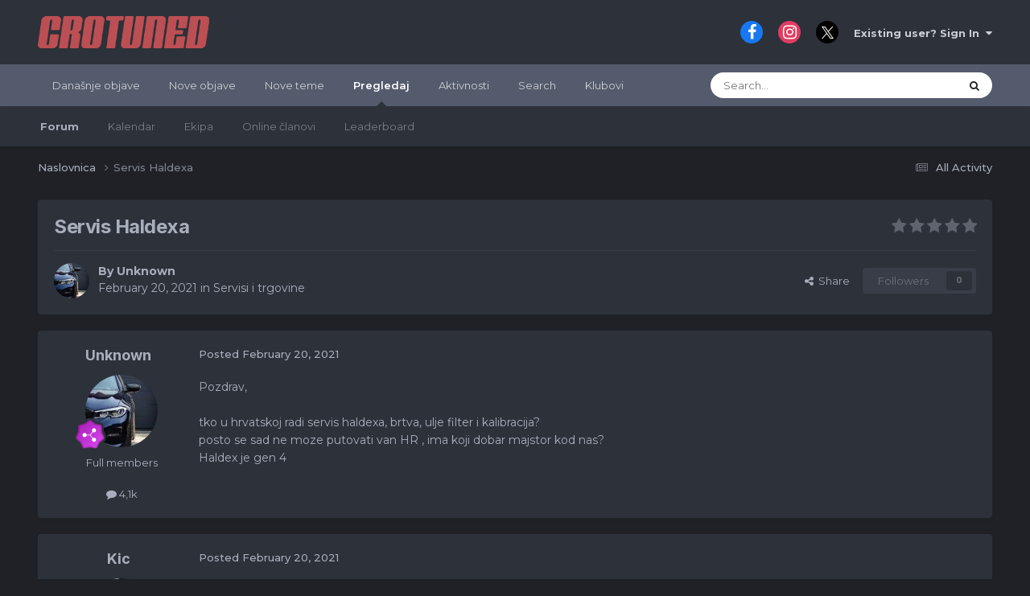

--- FILE ---
content_type: text/html;charset=UTF-8
request_url: https://forum.crotuned.com/topic/35970-servis-haldexa/
body_size: 17834
content:
<!DOCTYPE html>
<html lang="hr-HR" dir="ltr" data-colorscheme="default">
	<head>
		<meta charset="utf-8">
        
            

<!-- IPS Data Layer Start -->
<script>
    /* IPS Configuration */
    const IpsDataLayerConfig = {"_events":{"account_login":{"enabled":true,"formatted_name":"account_login"},"account_logout":{"enabled":true,"formatted_name":"account_logout"},"account_register":{"enabled":true,"formatted_name":"account_register"},"content_comment":{"enabled":false,"formatted_name":"content_comment"},"content_create":{"enabled":false,"formatted_name":"content_create"},"content_react":{"enabled":false,"formatted_name":"content_react"},"content_view":{"enabled":false,"formatted_name":"content_view"},"search":{"enabled":true,"formatted_name":"search"}},"_properties":{"content_container_url":{"event_keys":["content_*","filter_*","sort","file_download"],"pii":false,"formatted_name":"content_container_url","enabled":true,"type":"string","page_level":true},"content_id":{"event_keys":["content_*","file_download"],"pii":false,"formatted_name":"content_id","enabled":true,"type":"number","page_level":true},"author_name":{"event_keys":["content_*","social_reply","file_download"],"pii":true,"formatted_name":"author_name","enabled":true,"type":"string","page_level":true},"content_title":{"event_keys":["content_*","file_download"],"pii":true,"formatted_name":"content_title","enabled":true,"type":"string","page_level":true},"content_url":{"event_keys":["content_*","file_download"],"pii":false,"formatted_name":"content_url","enabled":true,"type":"string","page_level":true},"author_id":{"event_keys":["content_*","social_reply","file_download"],"pii":true,"formatted_name":"author_id","enabled":true,"type":"number | string","replace_with_sso":true,"page_level":true},"comment_type":{"event_keys":["content_comment","content_react","content_quote"],"pii":false,"formatted_name":"comment_type","enabled":true,"type":"string","page_level":false},"comment_url":{"event_keys":["content_comment","content_react","content_quote"],"pii":false,"formatted_name":"comment_url","enabled":true,"type":"string","page_level":false},"community_area":{"event_keys":["filter_*","sort"],"pii":false,"formatted_name":"community_area","enabled":true,"type":"string","page_level":true},"content_age":{"event_keys":["content_*","file_download"],"pii":false,"formatted_name":"content_age","enabled":true,"type":"number","page_level":true},"content_area":{"event_keys":["content_*","filter_*","sort","file_download"],"pii":false,"formatted_name":"content_area","enabled":true,"type":"string","page_level":true},"content_container_id":{"event_keys":["content_*","filter_*","sort","file_download"],"pii":false,"formatted_name":"content_container_id","enabled":true,"type":"number","page_level":true},"content_container_name":{"event_keys":["content_*","filter_*","sort","file_download"],"pii":false,"formatted_name":"content_container_name","enabled":true,"type":"string","page_level":true},"content_container_path":{"event_keys":["content_*"],"pii":false,"formatted_name":"content_container_path","enabled":false,"type":"array","page_level":true,"default":[]},"content_container_type":{"event_keys":["content_*","filter_*","sort","file_download"],"pii":false,"formatted_name":"content_container_type","enabled":true,"type":"string","page_level":true},"content_type":{"event_keys":["content_*","filter_*","sort","file_download"],"pii":false,"formatted_name":"content_type","enabled":true,"type":"string","page_level":true},"file_name":{"event_keys":["file_download"],"pii":false,"formatted_name":"file_name","enabled":true,"type":"string","page_level":false},"ips_time":{"event_keys":["*"],"pii":false,"formatted_name":"ips_time","enabled":true,"type":"number","page_level":true},"page_number":{"event_keys":["content_view","query","filter","sort"],"pii":false,"formatted_name":"page_number","enabled":true,"type":"number","page_level":true},"comment_id":{"event_keys":["content_comment","content_react","content_quote"],"pii":false,"formatted_name":"comment_id","enabled":true,"type":"number","page_level":false},"logged_in":{"event_keys":[],"pii":false,"formatted_name":"logged_in","enabled":true,"type":"number","page_level":true},"logged_in_time":{"event_keys":[],"pii":false,"formatted_name":"logged_in_time","enabled":true,"type":"number","page_level":true},"member_group":{"event_keys":[],"pii":false,"formatted_name":"member_group","enabled":true,"type":"string","page_level":true},"member_group_id":{"event_keys":[],"pii":false,"formatted_name":"member_group_id","enabled":true,"type":"number","page_level":true},"member_id":{"event_keys":[],"pii":true,"formatted_name":"member_id","enabled":true,"type":"number | string","page_level":true,"replace_with_sso":true},"member_name":{"event_keys":[],"pii":true,"formatted_name":"member_name","enabled":true,"type":"string","page_level":true},"profile_group":{"event_keys":["social_*"],"pii":false,"formatted_name":"profile_group","enabled":true,"type":"string","page_level":true},"profile_group_id":{"event_keys":["social_*"],"pii":false,"formatted_name":"profile_group_id","enabled":true,"type":"number","page_level":true},"profile_id":{"event_keys":["social_*"],"pii":true,"formatted_name":"profile_id","enabled":true,"type":"number | string","page_level":true,"replace_with_sso":true},"profile_name":{"event_keys":["social_*"],"pii":true,"formatted_name":"profile_name","enabled":true,"type":"string","page_level":true},"reaction_type":{"event_keys":["content_react"],"pii":false,"formatted_name":"reaction_type","enabled":true,"type":"string","page_level":false},"sort_by":{"event_keys":["*sort"],"pii":false,"formatted_name":"sort_by","enabled":true,"type":"string","page_level":true},"sort_direction":{"event_keys":["*sort"],"pii":false,"formatted_name":"sort_direction","enabled":true,"type":"string","page_level":true},"view_location":{"event_keys":["*_view"],"pii":false,"formatted_name":"view_location","enabled":true,"type":"string","page_level":true,"default":"page"},"query":{"event_keys":["search"],"pii":false,"formatted_name":"query","enabled":true,"type":"string","page_level":false},"filter_title":{"event_keys":["filter_*"],"pii":false,"formatted_name":"filter_title","enabled":true,"type":"string","page_level":false},"ips_key":{"event_keys":["*"],"pii":false,"formatted_name":"ips_key","enabled":false,"type":"string","page_level":true}},"_pii":false,"_pii_groups":[["author_id","author_name"],["member_id","member_name"],["profile_id","profile_name"]]};

    /* IPS Context */
    const IpsDataLayerContext = {"content_container_url":"https:\/\/forum.crotuned.com\/?forumId=13","content_id":35970,"author_name":null,"content_title":null,"content_url":"https:\/\/forum.crotuned.com\/topic\/35970-servis-haldexa\/","author_id":null,"community_area":"Forums","content_age":1738,"content_area":"Forums","content_container_id":13,"content_container_name":"Servisi i trgovine","content_container_type":"forums","content_type":"topic","ips_time":null,"page_number":null,"logged_in":0,"logged_in_time":null,"member_group":"Guests","member_group_id":2,"member_id":null,"member_name":null,"profile_group":null,"profile_group_id":null,"profile_id":null,"profile_name":null,"sort_by":null,"sort_direction":null,"view_location":"page"};

    /* IPS Events */
    const IpsDataLayerEvents = [];
</script>


<!-- Handlers -->

<!-- Initializers -->
<script> let initcodegtm = context => { if ( !(context instanceof Object) ) { return; } /* Set the key and time */ let ips_time = IpsDataLayerConfig._properties.ips_time.enabled ? IpsDataLayerConfig._properties.ips_time.formatted_name : false; let ips_key = IpsDataLayerConfig._properties.ips_key.enabled ? IpsDataLayerConfig._properties.ips_key.formatted_name : false; if ( ips_time ) { context[ips_time] = Math.floor( Date.now() / 1000 ); } if ( ips_key ) { let s = i => { return Math.floor((1 + Math.random()) * Math.pow(16, i)) .toString(16) .substring(1); }; let mt = Date.now(); let sec = Math.floor(mt / 1000); let secString = sec.toString(16); secString = secString.substring( secString.length - 8 ); let ms = ( mt - ( sec * 1000 ) ) * 1000; /* milliseconds*/ let msString = (ms + 0x100000).toString(16).substring(1); let randomId = secString + msString + s(1) + '.' + s(4) + s(4); context[ips_key] = randomId; } for ( let i in context ) { if ( context[i] === null ) { context[i] = undefined; } } try { if (context instanceof Object) { window.dataLayer = window.dataLayer || []; window.dataLayer.push(context); return; } Debug.log( 'Invalid Data Layer Context: The IPS GTM Data Layer Initializer failed because the context wasn\'t an Object' ); } catch (e) { Debug.error('Bad Data Layer Initializer: Event initializer failed!'); } }; initcodegtm(IpsDataLayerContext || {}); </script>
<!-- END Initializers -->

<!-- Head Snippets -->

<!-- END Head Snippets -->

<!-- Event Callbacks -->
<script>
const IpsDataLayerEventHandlers = [
    ( () => _event => { try { if ( (_event._properties instanceof Object) && (typeof _event._key === 'string')) { window.dataLayer = window.dataLayer || []; let properties = {}; for ( let pKey in _event._properties ) { properties[_event._key + '.' + pKey] = _event._properties[pKey]; } window.dataLayer.push( { ...properties, 'event': _event._key } ); return; } Debug.log( 'Invalid Data Layer Event: An event wasn\'t processed by the IPS GTM Data Layer Handler. The event\'s _key has to be a string, and its _properties has to be an Object.' ); } catch (e) { Debug.error( e ); } } )
];
</script>
<!-- END Event Callbacks -->

<!-- Properties Callbacks -->
<script>
const IpsDataLayerPropertiesHandlers = [
    ( () => _properties => { try { if ( _properties instanceof Object ) { delete _properties.event; /* this cannot be set since this handler is NOT for adding GTM events*/ window.dataLayer = window.dataLayer || []; window.dataLayer.push( _properties ); } } catch (e) { Debug.error( e ); } } )
];
</script>
<!-- END Properties Callbacks -->

<!-- END Handlers -->

<!-- IPS Data Layer End -->
        
		<title>Servis Haldexa - Servisi i trgovine - CROTUNED forum</title>
		
			<script>
  (function(i,s,o,g,r,a,m){i['GoogleAnalyticsObject']=r;i[r]=i[r]||function(){
  (i[r].q=i[r].q||[]).push(arguments)},i[r].l=1*new Date();a=s.createElement(o),
  m=s.getElementsByTagName(o)[0];a.async=1;a.src=g;m.parentNode.insertBefore(a,m)
  })(window,document,'script','https://www.google-analytics.com/analytics.js','ga');

  ga('create', 'UA-96086722-1', 'auto');
  ga('send', 'pageview');

</script>

<!-- Facebook Pixel Code -->
<script>
  !function(f,b,e,v,n,t,s)
  {if(f.fbq)return;n=f.fbq=function(){n.callMethod?
  n.callMethod.apply(n,arguments):n.queue.push(arguments)};
  if(!f._fbq)f._fbq=n;n.push=n;n.loaded=!0;n.version='2.0';
  n.queue=[];t=b.createElement(e);t.async=!0;
  t.src=v;s=b.getElementsByTagName(e)[0];
  s.parentNode.insertBefore(t,s)}(window, document,'script',
  'https://connect.facebook.net/en_US/fbevents.js');
  fbq('init', '140182799954168');
  fbq('track', 'PageView');
</script>
<noscript><img height="1" width="1" style="display:none"
  src="https://www.facebook.com/tr?id=140182799954168&ev=PageView&noscript=1"
/></noscript>
<!-- End Facebook Pixel Code -->
<script>
  fbq('track', 'ViewContent');
</script>

<!-- Google tag (gtag.js) -->
<script async src="https://www.googletagmanager.com/gtag/js?id=G-6M69BYQCKF"></script>
<script>
  window.dataLayer = window.dataLayer || [];
  function gtag(){dataLayer.push(arguments);}
  gtag('js', new Date());

  gtag('config', 'G-6M69BYQCKF');
</script>
		
		
		
		

	<meta name="viewport" content="width=device-width, initial-scale=1">


	
	


	<meta name="twitter:card" content="summary" />




	
		
			
				<meta property="og:title" content="Servis Haldexa">
			
		
	

	
		
			
				<meta property="og:type" content="website">
			
		
	

	
		
			
				<meta property="og:url" content="https://forum.crotuned.com/topic/35970-servis-haldexa/">
			
		
	

	
		
			
				<meta name="description" content="Pozdrav, tko u hrvatskoj radi servis haldexa, brtva, ulje filter i kalibracija? posto se sad ne moze putovati van HR , ima koji dobar majstor kod nas? Haldex je gen 4">
			
		
	

	
		
			
				<meta property="og:description" content="Pozdrav, tko u hrvatskoj radi servis haldexa, brtva, ulje filter i kalibracija? posto se sad ne moze putovati van HR , ima koji dobar majstor kod nas? Haldex je gen 4">
			
		
	

	
		
			
				<meta property="og:updated_time" content="2021-07-04T08:37:13Z">
			
		
	

	
		
			
				<meta property="og:site_name" content="CROTUNED forum">
			
		
	

	
		
			
				<meta property="og:locale" content="hr_HR">
			
		
	


	
		<link rel="canonical" href="https://forum.crotuned.com/topic/35970-servis-haldexa/" />
	





<link rel="manifest" href="https://forum.crotuned.com/manifest.webmanifest/">
<meta name="msapplication-config" content="https://forum.crotuned.com/browserconfig.xml/">
<meta name="msapplication-starturl" content="/">
<meta name="application-name" content="CROTUNED forum">
<meta name="apple-mobile-web-app-title" content="CROTUNED forum">

	<meta name="theme-color" content="#ffffff">










<link rel="preload" href="//forum.crotuned.com/applications/core/interface/font/fontawesome-webfont.woff2?v=4.7.0" as="font" crossorigin="anonymous">
		


	<link rel="preconnect" href="https://fonts.googleapis.com">
	<link rel="preconnect" href="https://fonts.gstatic.com" crossorigin>
	
		
			<link href="https://fonts.googleapis.com/css2?family=Inter:wght@300;400;500;600;700&display=swap" rel="stylesheet">
		
		
			<link href="https://fonts.googleapis.com/css2?family=Montserrat:wght@300;400;500;600;700&display=swap" rel="stylesheet">
		
	



	<link rel='stylesheet' href='https://forum.crotuned.com/uploads/css_built_1/341e4a57816af3ba440d891ca87450ff_framework.css?v=64ed96b7731739102808' media='all'>

	<link rel='stylesheet' href='https://forum.crotuned.com/uploads/css_built_1/05e81b71abe4f22d6eb8d1a929494829_responsive.css?v=64ed96b7731739102808' media='all'>

	<link rel='stylesheet' href='https://forum.crotuned.com/uploads/css_built_1/20446cf2d164adcc029377cb04d43d17_flags.css?v=64ed96b7731739102808' media='all'>

	<link rel='stylesheet' href='https://forum.crotuned.com/uploads/css_built_1/90eb5adf50a8c640f633d47fd7eb1778_core.css?v=64ed96b7731739102808' media='all'>

	<link rel='stylesheet' href='https://forum.crotuned.com/uploads/css_built_1/5a0da001ccc2200dc5625c3f3934497d_core_responsive.css?v=64ed96b7731739102808' media='all'>

	<link rel='stylesheet' href='https://forum.crotuned.com/uploads/css_built_1/f52edb4e1992632bcedeb14626678ff7_darkmode.css?v=64ed96b7731739102808' media='all'>

	<link rel='stylesheet' href='https://forum.crotuned.com/uploads/css_built_1/62e269ced0fdab7e30e026f1d30ae516_forums.css?v=64ed96b7731739102808' media='all'>

	<link rel='stylesheet' href='https://forum.crotuned.com/uploads/css_built_1/76e62c573090645fb99a15a363d8620e_forums_responsive.css?v=64ed96b7731739102808' media='all'>

	<link rel='stylesheet' href='https://forum.crotuned.com/uploads/css_built_1/ebdea0c6a7dab6d37900b9190d3ac77b_topics.css?v=64ed96b7731739102808' media='all'>

	<link rel='stylesheet' href='https://forum.crotuned.com/uploads/css_built_1/31b0a6343a0cc3b91e31f4a5beade643_ignoretopics.css?v=64ed96b7731739102808' media='all'>





<link rel='stylesheet' href='https://forum.crotuned.com/uploads/css_built_1/258adbb6e4f3e83cd3b355f84e3fa002_custom.css?v=64ed96b7731739102808' media='all'>




		
		

	
	<link rel='shortcut icon' href='https://forum.crotuned.com/uploads/monthly_2018_03/favicon_ct.ico.231ff20bd7e4c5d6d6f39726edd83492.ico' type="image/x-icon">

	<style> :root[data-colorscheme="dark"] {--theme-primary_button: 184,54,54;--theme-primary_button_font: 255,255,255;--theme-alternate_button: 23,126,201;--theme-alternate_button_font: 255,255,255;--theme-normal_button: 23,126,201;--theme-normal_button_font: 255,255,255;--theme-important_button: 23,126,201;--theme-important_button_font: 255,255,255;--theme-light_button: 67,73,86;--theme-light_button_font: 169,174,189;--theme-very_light_button: 67,73,86;--theme-very_light_button_font: 169,174,189;--theme-button_bar: 67,73,86;--theme-pagination_active: 62,65,72;--theme-link_button: 23,126,201;--theme-brand_primary: 23,126,201;--theme-page_background: 31,33,38;--theme-header: 45,49,57;--theme-header_text: 203,205,212;--theme-main_nav: 83,91,108;--theme-main_nav_font: 255,255,255;--theme-main_nav_tab: 45,49,57;--theme-main_nav_tab_font: 169,174,189;--theme-area_background_dark: 45,55,72;--theme-area_background: 45,49,57;--theme-area_background_light: 56,61,71;--theme-area_background_reset: 45,49,57;--theme-selected: 67,73,86;--theme-selected_border: 23,126,201;--theme-profile_header: 53,60,65;--theme-tag: 255,244,223;--theme-tag_font: 156,66,33;--theme-prefix: 23,126,201;--theme-widget_title_bar: 67,73,86;--theme-widget_title_font: 169,174,189;--theme-moderated: 247,237,241;--theme-moderated_light: 56,61,71;--theme-moderated_text: 222,165,165;--theme-moderated_text_light: 164,118,143;--theme-rating_on: 255,152,0;--theme-timeline_color: 45,55,72;--theme-item_status: 23,126,201;--theme-notification_bubble: 54,171,128;--theme-mentions: 61,101,148;--theme-tab_background: 74,85,104;--theme-post_highlight: 253,245,231;--theme-post_highlight_border: 129,98,46;--theme-comment_count: 237,242,247;--theme-comment_count_font: 45,55,72;--theme-featured: 44,140,105;--theme-active_input_border: 52,128,187;--theme-text_color: 169,174,189;--theme-text_dark: 169,174,189;--theme-text_very_light: 255,255,255;--theme-text_light: 169,174,189;--theme-link: 255,255,255;--theme-link_hover: 23,126,201;--theme-section_title: 67,73,86;--theme-section_title_font: 169,174,189;--theme-secondary_title: 235,237,240;--theme-secondary_title_font: 130,142,153;--theme-footer_text: 169,174,189;--theme-price: 182,63,63;}</style>
        <!-- App Indexing for Google Search -->
        <link href="android-app://com.quoord.tapatalkpro.activity/tapatalk/forum.crotuned.com/?location=topic&tid=35970&page=1&perpage=25&channel=google-indexing" rel="alternate" />
        <link href="ios-app://307880732/tapatalk/forum.crotuned.com/?location=topic&tid=35970&page=1&perpage=25&channel=google-indexing" rel="alternate" />
        
        <link href="https://forum.crotuned.com/topic/35970-servis-haldexa//applications/tapatalkapp/sources/manifest.json" rel="manifest">
        
        <meta name="apple-itunes-app" content="app-id=307880732, affiliate-data=at=10lR7C, app-argument=tapatalk://forum.crotuned.com/?location=topic&tid=35970&page=1&perpage=25" />
        </head>
	<body class="ipsApp ipsApp_front ipsJS_none ipsClearfix" data-controller="core.front.core.app,core.front.core.dataLayer,ignoretopics.front.topic.view"  data-message=""  data-pageapp="forums" data-pagelocation="front" data-pagemodule="forums" data-pagecontroller="topic" data-pageid="35970"   >
		
        

        
            

<!-- IPS Data Body Start -->

<!-- Handlers -->

<!-- END Handlers -->

<!-- IPS Data Layer Body End -->
        

		<a href="#ipsLayout_mainArea" class="ipsHide" title="Go to main content on this page" accesskey="m">Jump to content</a>
		





		<div id="ipsLayout_header" class="ipsClearfix">
			<header>
				<div class="ipsLayout_container">
					


<a href='https://forum.crotuned.com/' id='elLogo' accesskey='1'><img src="https://forum.crotuned.com/uploads/monthly_2020_09/1577440358_ctlogoforum.png.3fa143f88f5a47eb28162b78f58ac1d8.png" alt='CROTUNED forum'></a>

					
						

	<ul id="elUserNav" class="ipsList_inline cSignedOut ipsResponsive_showDesktop">
		

	
		<li class='cUserNav_icon'>
			<a href='https://www.facebook.com/crotuned/' target='_blank' class='cShareLink cShareLink_facebook' rel='noopener noreferrer'><i class='fa fa-facebook'></i></a>
        </li>
	
		<li class='cUserNav_icon'>
			<a href='https://www.instagram.com/crotuned/' target='_blank' class='cShareLink cShareLink_instagram' rel='noopener noreferrer'><i class='fa fa-instagram'></i></a>
        </li>
	
		<li class='cUserNav_icon'>
			<a href='https://x.com/crotuned' target='_blank' class='cShareLink cShareLink_x' rel='noopener noreferrer'><i class='fa fa-x'></i></a>
        </li>
	

        
		
        
        
            
            <li id="elSignInLink">
                <a href="https://forum.crotuned.com/login/" data-ipsmenu-closeonclick="false" data-ipsmenu id="elUserSignIn">
                    Existing user? Sign In  <i class="fa fa-caret-down"></i>
                </a>
                
<div id='elUserSignIn_menu' class='ipsMenu ipsMenu_auto ipsHide'>
	<form accept-charset='utf-8' method='post' action='https://forum.crotuned.com/login/'>
		<input type="hidden" name="csrfKey" value="50bd706799205447d48db7de9790a080">
		<input type="hidden" name="ref" value="aHR0cHM6Ly9mb3J1bS5jcm90dW5lZC5jb20vdG9waWMvMzU5NzAtc2VydmlzLWhhbGRleGEv">
		<div data-role="loginForm">
			
			
			
				
<div class="ipsPad ipsForm ipsForm_vertical">
	<h4 class="ipsType_sectionHead">Sign In</h4>
	<br><br>
	<ul class='ipsList_reset'>
		<li class="ipsFieldRow ipsFieldRow_noLabel ipsFieldRow_fullWidth">
			
			
				<input type="text" placeholder="Display Name or Email Address" name="auth" autocomplete="email">
			
		</li>
		<li class="ipsFieldRow ipsFieldRow_noLabel ipsFieldRow_fullWidth">
			<input type="password" placeholder="Password" name="password" autocomplete="current-password">
		</li>
		<li class="ipsFieldRow ipsFieldRow_checkbox ipsClearfix">
			<span class="ipsCustomInput">
				<input type="checkbox" name="remember_me" id="remember_me_checkbox" value="1" checked aria-checked="true">
				<span></span>
			</span>
			<div class="ipsFieldRow_content">
				<label class="ipsFieldRow_label" for="remember_me_checkbox">Remember me</label>
				<span class="ipsFieldRow_desc">Not recommended on shared computers</span>
			</div>
		</li>
		<li class="ipsFieldRow ipsFieldRow_fullWidth">
			<button type="submit" name="_processLogin" value="usernamepassword" class="ipsButton ipsButton_primary ipsButton_small" id="elSignIn_submit">Sign In</button>
			
				<p class="ipsType_right ipsType_small">
					
						<a href='https://forum.crotuned.com/lostpassword/' data-ipsDialog data-ipsDialog-title='Forgot your password?'>
					
					Forgot your password?</a>
				</p>
			
		</li>
	</ul>
</div>
			
		</div>
	</form>
</div>
            </li>
            
        
		
	</ul>

						
<ul class="ipsMobileHamburger ipsList_reset ipsResponsive_hideDesktop">
	
<li class="tath-palette" data-controller="ipskit.darkmode">
    <button type="button" id="tath-darkmode-btn" data-action="darkMode">
         <i class="fa fa-moon-o tath-dark-icon" data-ipstooltip data-ipsmenu title="Switch to dark mode"></i>
            <i class="fa fa-sun-o tath-light-icon" data-ipstooltip data-ipsmenu title="Switch to default"></i>
    </button>
  </li>
<li data-ipsdrawer data-ipsdrawer-drawerelem="#elMobileDrawer">
		<a href="#" >
			
			
				
			
			
			
			<i class="fa fa-navicon"></i>
		</a>
	</li>
</ul>
					
				</div>
			</header>
			

	<nav data-controller='core.front.core.navBar' class=' ipsResponsive_showDesktop'>
		<div class='ipsNavBar_primary ipsLayout_container '>
			<ul data-role="primaryNavBar" class='ipsClearfix'>
				


	
		
		
		<li  id='elNavSecondary_21' data-role="navBarItem" data-navApp="core" data-navExt="YourActivityStreamsItem">
			
			
				<a href="https://forum.crotuned.com/discover/64/"  data-navItem-id="21" >
					Današnje objave<span class='ipsNavBar_active__identifier'></span>
				</a>
			
			
		</li>
	
	

	
		
		
		<li  id='elNavSecondary_15' data-role="navBarItem" data-navApp="core" data-navExt="YourActivityStreamsItem">
			
			
				<a href="https://forum.crotuned.com/discover/63/"  data-navItem-id="15" >
					Nove objave<span class='ipsNavBar_active__identifier'></span>
				</a>
			
			
		</li>
	
	

	
		
		
		<li  id='elNavSecondary_19' data-role="navBarItem" data-navApp="core" data-navExt="YourActivityStreamsItem">
			
			
				<a href="https://forum.crotuned.com/discover/297/"  data-navItem-id="19" >
					Nove teme<span class='ipsNavBar_active__identifier'></span>
				</a>
			
			
		</li>
	
	

	
		
		
			
		
		<li class='ipsNavBar_active' data-active id='elNavSecondary_1' data-role="navBarItem" data-navApp="core" data-navExt="CustomItem">
			
			
				<a href="https://forum.crotuned.com"  data-navItem-id="1" data-navDefault>
					Pregledaj<span class='ipsNavBar_active__identifier'></span>
				</a>
			
			
				<ul class='ipsNavBar_secondary ' data-role='secondaryNavBar'>
					


	
		
		
			
		
		<li class='ipsNavBar_active' data-active id='elNavSecondary_8' data-role="navBarItem" data-navApp="forums" data-navExt="Forums">
			
			
				<a href="https://forum.crotuned.com"  data-navItem-id="8" data-navDefault>
					Forum<span class='ipsNavBar_active__identifier'></span>
				</a>
			
			
		</li>
	
	

	
		
		
		<li  id='elNavSecondary_10' data-role="navBarItem" data-navApp="calendar" data-navExt="Calendar">
			
			
				<a href="https://forum.crotuned.com/events/"  data-navItem-id="10" >
					Kalendar<span class='ipsNavBar_active__identifier'></span>
				</a>
			
			
		</li>
	
	

	
	

	
		
		
		<li  id='elNavSecondary_12' data-role="navBarItem" data-navApp="core" data-navExt="StaffDirectory">
			
			
				<a href="https://forum.crotuned.com/staff/"  data-navItem-id="12" >
					Ekipa<span class='ipsNavBar_active__identifier'></span>
				</a>
			
			
		</li>
	
	

	
		
		
		<li  id='elNavSecondary_13' data-role="navBarItem" data-navApp="core" data-navExt="OnlineUsers">
			
			
				<a href="https://forum.crotuned.com/online/"  data-navItem-id="13" >
					Online članovi<span class='ipsNavBar_active__identifier'></span>
				</a>
			
			
		</li>
	
	

	
		
		
		<li  id='elNavSecondary_14' data-role="navBarItem" data-navApp="core" data-navExt="Leaderboard">
			
			
				<a href="https://forum.crotuned.com/leaderboard/"  data-navItem-id="14" >
					Leaderboard<span class='ipsNavBar_active__identifier'></span>
				</a>
			
			
		</li>
	
	

					<li class='ipsHide' id='elNavigationMore_1' data-role='navMore'>
						<a href='#' data-ipsMenu data-ipsMenu-appendTo='#elNavigationMore_1' id='elNavigationMore_1_dropdown'>More <i class='fa fa-caret-down'></i></a>
						<ul class='ipsHide ipsMenu ipsMenu_auto' id='elNavigationMore_1_dropdown_menu' data-role='moreDropdown'></ul>
					</li>
				</ul>
			
		</li>
	
	

	
		
		
		<li  id='elNavSecondary_2' data-role="navBarItem" data-navApp="core" data-navExt="CustomItem">
			
			
				<a href="https://forum.crotuned.com/discover/"  data-navItem-id="2" >
					Aktivnosti<span class='ipsNavBar_active__identifier'></span>
				</a>
			
			
				<ul class='ipsNavBar_secondary ipsHide' data-role='secondaryNavBar'>
					


	
		
		
		<li  id='elNavSecondary_3' data-role="navBarItem" data-navApp="core" data-navExt="AllActivity">
			
			
				<a href="https://forum.crotuned.com/discover/"  data-navItem-id="3" >
					All Activity<span class='ipsNavBar_active__identifier'></span>
				</a>
			
			
		</li>
	
	

	
		
		
		<li  id='elNavSecondary_4' data-role="navBarItem" data-navApp="core" data-navExt="YourActivityStreams">
			
			
				<a href="#" id="elNavigation_4" data-ipsMenu data-ipsMenu-appendTo='#elNavSecondary_2' data-ipsMenu-activeClass='ipsNavActive_menu' data-navItem-id="4" >
					My Activity Streams <i class="fa fa-caret-down"></i><span class='ipsNavBar_active__identifier'></span>
				</a>
				<ul id="elNavigation_4_menu" class="ipsMenu ipsMenu_auto ipsHide">
					

	
		
			<li class='ipsMenu_item' data-streamid='64'>
				<a href='https://forum.crotuned.com/discover/64/' >
					Današnje objave
				</a>
			</li>
		
	

				</ul>
			
			
		</li>
	
	

	
	

	
	

					<li class='ipsHide' id='elNavigationMore_2' data-role='navMore'>
						<a href='#' data-ipsMenu data-ipsMenu-appendTo='#elNavigationMore_2' id='elNavigationMore_2_dropdown'>More <i class='fa fa-caret-down'></i></a>
						<ul class='ipsHide ipsMenu ipsMenu_auto' id='elNavigationMore_2_dropdown_menu' data-role='moreDropdown'></ul>
					</li>
				</ul>
			
		</li>
	
	

	
		
		
		<li  id='elNavSecondary_7' data-role="navBarItem" data-navApp="core" data-navExt="Search">
			
			
				<a href="https://forum.crotuned.com/search/"  data-navItem-id="7" >
					Search<span class='ipsNavBar_active__identifier'></span>
				</a>
			
			
		</li>
	
	

	
	

	
		
		
		<li  id='elNavSecondary_18' data-role="navBarItem" data-navApp="core" data-navExt="Clubs">
			
			
				<a href="https://forum.crotuned.com/clubs/"  data-navItem-id="18" >
					Klubovi<span class='ipsNavBar_active__identifier'></span>
				</a>
			
			
		</li>
	
	

				<li class='ipsHide' id='elNavigationMore' data-role='navMore'>
					<a href='#' data-ipsMenu data-ipsMenu-appendTo='#elNavigationMore' id='elNavigationMore_dropdown'>More</a>
					<ul class='ipsNavBar_secondary ipsHide' data-role='secondaryNavBar'>
						<li class='ipsHide' id='elNavigationMore_more' data-role='navMore'>
							<a href='#' data-ipsMenu data-ipsMenu-appendTo='#elNavigationMore_more' id='elNavigationMore_more_dropdown'>More <i class='fa fa-caret-down'></i></a>
							<ul class='ipsHide ipsMenu ipsMenu_auto' id='elNavigationMore_more_dropdown_menu' data-role='moreDropdown'></ul>
						</li>
					</ul>
				</li>
			</ul>
			

	<div id="elSearchWrapper">
		<div id='elSearch' data-controller="core.front.core.quickSearch">
			<form accept-charset='utf-8' action='//forum.crotuned.com/search/?do=quicksearch' method='post'>
                <input type='search' id='elSearchField' placeholder='Search...' name='q' autocomplete='off' aria-label='Search'>
                <details class='cSearchFilter'>
                    <summary class='cSearchFilter__text'></summary>
                    <ul class='cSearchFilter__menu'>
                        
                        <li><label><input type="radio" name="type" value="all" ><span class='cSearchFilter__menuText'>Everywhere</span></label></li>
                        
                            
                                <li><label><input type="radio" name="type" value='contextual_{&quot;type&quot;:&quot;forums_topic&quot;,&quot;nodes&quot;:13}' checked><span class='cSearchFilter__menuText'>This Forum</span></label></li>
                            
                                <li><label><input type="radio" name="type" value='contextual_{&quot;type&quot;:&quot;forums_topic&quot;,&quot;item&quot;:35970}' checked><span class='cSearchFilter__menuText'>This Topic</span></label></li>
                            
                        
                        
                            <li><label><input type="radio" name="type" value="core_statuses_status"><span class='cSearchFilter__menuText'>Status Updates</span></label></li>
                        
                            <li><label><input type="radio" name="type" value="forums_topic"><span class='cSearchFilter__menuText'>Topics</span></label></li>
                        
                            <li><label><input type="radio" name="type" value="calendar_event"><span class='cSearchFilter__menuText'>Events</span></label></li>
                        
                            <li><label><input type="radio" name="type" value="core_members"><span class='cSearchFilter__menuText'>Members</span></label></li>
                        
                    </ul>
                </details>
				<button class='cSearchSubmit' type="submit" aria-label='Search'><i class="fa fa-search"></i></button>
			</form>
		</div>
	</div>

		</div>
	</nav>

			
<ul id='elMobileNav' class='ipsResponsive_hideDesktop' data-controller='core.front.core.mobileNav'>
	
		
			<li id='elMobileBreadcrumb'>
				<a href='https://forum.crotuned.com/'>
					<span>Naslovnica</span>
				</a>
			</li>
		
	
	
	
	<li >
		<a data-action="defaultStream" href='https://forum.crotuned.com/discover/'><i class="fa fa-newspaper-o" aria-hidden="true"></i></a>
	</li>

	

	
		<li class='ipsJS_show'>
			<a href='https://forum.crotuned.com/search/'><i class='fa fa-search'></i></a>
		</li>
	
</ul>
		</div>
		<main id="ipsLayout_body" class="ipsLayout_container">
			<div id="ipsLayout_contentArea">
				<div id="ipsLayout_contentWrapper">
					
<nav class='ipsBreadcrumb ipsBreadcrumb_top ipsFaded_withHover'>
	

	<ul class='ipsList_inline ipsPos_right'>
		
		<li >
			<a data-action="defaultStream" class='ipsType_light '  href='https://forum.crotuned.com/discover/'><i class="fa fa-newspaper-o" aria-hidden="true"></i> <span>All Activity</span></a>
		</li>
		
	</ul>

	<ul data-role="breadcrumbList">
		<li>
			<a title="Naslovnica" href='https://forum.crotuned.com/'>
				<span>Naslovnica <i class='fa fa-angle-right'></i></span>
			</a>
		</li>
		
		
			<li>
				
					Servis Haldexa
				
			</li>
		
	</ul>
</nav>
					
					<div id="ipsLayout_mainArea">
						
						
						
						

	




						



<div class="ipsPageHeader ipsResponsive_pull ipsBox ipsPadding sm:ipsPadding:half ipsMargin_bottom">
		
	
	<div class="ipsFlex ipsFlex-ai:center ipsFlex-fw:wrap ipsGap:4">
		<div class="ipsFlex-flex:11">
			
<h1 class="ipsType_pageTitle ipsContained_container">
				

				
				
					<span class="ipsType_break ipsContained">
						<span>Servis Haldexa</span>
					</span>
				
			</h1>
			
			
		</div>
		
			<div class="ipsFlex-flex:00 ipsType_light">
				
				
<div  class='ipsClearfix ipsRating  ipsRating_veryLarge'>
	
	<ul class='ipsRating_collective'>
		
			
				<li class='ipsRating_off'>
					<i class='fa fa-star'></i>
				</li>
			
		
			
				<li class='ipsRating_off'>
					<i class='fa fa-star'></i>
				</li>
			
		
			
				<li class='ipsRating_off'>
					<i class='fa fa-star'></i>
				</li>
			
		
			
				<li class='ipsRating_off'>
					<i class='fa fa-star'></i>
				</li>
			
		
			
				<li class='ipsRating_off'>
					<i class='fa fa-star'></i>
				</li>
			
		
	</ul>
</div>
			</div>
		
	</div>
	<hr class="ipsHr">
	<div class="ipsPageHeader__meta ipsFlex ipsFlex-jc:between ipsFlex-ai:center ipsFlex-fw:wrap ipsGap:3">
		<div class="ipsFlex-flex:11">
			<div class="ipsPhotoPanel ipsPhotoPanel_mini ipsPhotoPanel_notPhone ipsClearfix">
				


	<a href="https://forum.crotuned.com/profile/219-unknown/" rel="nofollow" data-ipsHover data-ipsHover-width="370" data-ipsHover-target="https://forum.crotuned.com/profile/219-unknown/?do=hovercard" class="ipsUserPhoto ipsUserPhoto_mini" title="Go to Unknown's profile">
		<img src='https://forum.crotuned.com/uploads/monthly_2025_03/IMG_01921.thumb.jpg.45a6c7fe6976e33f9849150ee750fa7d.jpg' alt='Unknown' loading="lazy">
	</a>

				<div>
					<p class="ipsType_reset ipsType_blendLinks">
						<span class="ipsType_normal">
						
							<strong>By 


<a href='https://forum.crotuned.com/profile/219-unknown/' rel="nofollow" data-ipsHover data-ipsHover-width='370' data-ipsHover-target='https://forum.crotuned.com/profile/219-unknown/?do=hovercard&amp;referrer=https%253A%252F%252Fforum.crotuned.com%252Ftopic%252F35970-servis-haldexa%252F' title="Go to Unknown's profile" class="ipsType_break">Unknown</a></strong><br>
							<span class="ipsType_light"><time datetime='2021-02-20T07:51:52Z' title='20.02.2021 07:51' data-short='4 yr'>February 20, 2021</time> in <a href="https://forum.crotuned.com/?forumId=13">Servisi i trgovine</a></span>
						
						</span>
					</p>
				</div>
			</div>
		</div>
		
			<div class="ipsFlex-flex:01 ipsResponsive_hidePhone">
				<div class="ipsShareLinks">
					
						


    <a href='#elShareItem_2815499_menu' id='elShareItem_2815499' data-ipsMenu class='ipsShareButton ipsButton ipsButton_verySmall ipsButton_link ipsButton_link--light'>
        <span><i class='fa fa-share-alt'></i></span> &nbsp;Share
    </a>

    <div class='ipsPadding ipsMenu ipsMenu_normal ipsHide' id='elShareItem_2815499_menu' data-controller="core.front.core.sharelink">
        
        
        <span data-ipsCopy data-ipsCopy-flashmessage>
            <a href="https://forum.crotuned.com/topic/35970-servis-haldexa/" class="ipsButton ipsButton_light ipsButton_small ipsButton_fullWidth" data-role="copyButton" data-clipboard-text="https://forum.crotuned.com/topic/35970-servis-haldexa/" data-ipstooltip title='Copy Link to Clipboard'><i class="fa fa-clone"></i> https://forum.crotuned.com/topic/35970-servis-haldexa/</a>
        </span>
        <ul class='ipsShareLinks ipsMargin_top:half'>
            
                <li>
<a href="https://x.com/share?url=https%3A%2F%2Fforum.crotuned.com%2Ftopic%2F35970-servis-haldexa%2F" class="cShareLink cShareLink_x" target="_blank" data-role="shareLink" title='Share on X' data-ipsTooltip rel='nofollow noopener'>
    <i class="fa fa-x"></i>
</a></li>
            
                <li>
<a href="https://www.facebook.com/sharer/sharer.php?u=https%3A%2F%2Fforum.crotuned.com%2Ftopic%2F35970-servis-haldexa%2F" class="cShareLink cShareLink_facebook" target="_blank" data-role="shareLink" title='Share on Facebook' data-ipsTooltip rel='noopener nofollow'>
	<i class="fa fa-facebook"></i>
</a></li>
            
                <li>
<a href="https://www.reddit.com/submit?url=https%3A%2F%2Fforum.crotuned.com%2Ftopic%2F35970-servis-haldexa%2F&amp;title=Servis+Haldexa" rel="nofollow noopener" class="cShareLink cShareLink_reddit" target="_blank" title='Share on Reddit' data-ipsTooltip>
	<i class="fa fa-reddit"></i>
</a></li>
            
                <li>
<a href="https://www.linkedin.com/shareArticle?mini=true&amp;url=https%3A%2F%2Fforum.crotuned.com%2Ftopic%2F35970-servis-haldexa%2F&amp;title=Servis+Haldexa" rel="nofollow noopener" class="cShareLink cShareLink_linkedin" target="_blank" data-role="shareLink" title='Share on LinkedIn' data-ipsTooltip>
	<i class="fa fa-linkedin"></i>
</a></li>
            
                <li>
<a href="https://pinterest.com/pin/create/button/?url=https://forum.crotuned.com/topic/35970-servis-haldexa/&amp;media=" class="cShareLink cShareLink_pinterest" rel="nofollow noopener" target="_blank" data-role="shareLink" title='Share on Pinterest' data-ipsTooltip>
	<i class="fa fa-pinterest"></i>
</a></li>
            
        </ul>
        
            <hr class='ipsHr'>
            <button class='ipsHide ipsButton ipsButton_verySmall ipsButton_light ipsButton_fullWidth ipsMargin_top:half' data-controller='core.front.core.webshare' data-role='webShare' data-webShareTitle='Servis Haldexa' data-webShareText='Servis Haldexa' data-webShareUrl='https://forum.crotuned.com/topic/35970-servis-haldexa/'>More sharing options...</button>
        
    </div>

					
					
                    

					



					

<div data-followApp='forums' data-followArea='topic' data-followID='35970' data-controller='core.front.core.followButton'>
	

	<a href='https://forum.crotuned.com/login/' rel="nofollow" class="ipsFollow ipsPos_middle ipsButton ipsButton_light ipsButton_verySmall ipsButton_disabled" data-role="followButton" data-ipsTooltip title='Sign in to follow this'>
		<span>Followers</span>
		<span class='ipsCommentCount'>0</span>
	</a>

</div>
				</div>
			</div>
					
	</div>
	
	
</div>








<div class="ipsClearfix">
	<ul class="ipsToolList ipsToolList_horizontal ipsClearfix ipsSpacer_both ipsResponsive_hidePhone">
		
		
		
	</ul>
</div>

<div id="comments" data-controller="core.front.core.commentFeed,forums.front.topic.view, core.front.core.ignoredComments" data-autopoll data-baseurl="https://forum.crotuned.com/topic/35970-servis-haldexa/" data-lastpage data-feedid="topic-35970" class="cTopic ipsClear ipsSpacer_top">
	
			
	

	

<div data-controller='core.front.core.recommendedComments' data-url='https://forum.crotuned.com/topic/35970-servis-haldexa/?recommended=comments' class='ipsRecommendedComments ipsHide'>
	<div data-role="recommendedComments">
		<h2 class='ipsType_sectionHead ipsType_large ipsType_bold ipsMargin_bottom'>Recommended Posts</h2>
		
	</div>
</div>
	
	<div id="elPostFeed" data-role="commentFeed" data-controller="core.front.core.moderation" >
		<form action="https://forum.crotuned.com/topic/35970-servis-haldexa/?csrfKey=50bd706799205447d48db7de9790a080&amp;do=multimodComment" method="post" data-ipspageaction data-role="moderationTools">
			
			
				

					

					
					



<a id='findComment-1295795'></a>
<a id='comment-1295795'></a>
<article  id='elComment_1295795' class='cPost ipsBox ipsResponsive_pull  ipsComment  ipsComment_parent ipsClearfix ipsClear ipsColumns ipsColumns_noSpacing ipsColumns_collapsePhone    '>
	

	

	<div class='cAuthorPane_mobile ipsResponsive_showPhone'>
		<div class='cAuthorPane_photo'>
			<div class='cAuthorPane_photoWrap'>
				


	<a href="https://forum.crotuned.com/profile/219-unknown/" rel="nofollow" data-ipsHover data-ipsHover-width="370" data-ipsHover-target="https://forum.crotuned.com/profile/219-unknown/?do=hovercard" class="ipsUserPhoto ipsUserPhoto_large" title="Go to Unknown's profile">
		<img src='https://forum.crotuned.com/uploads/monthly_2025_03/IMG_01921.thumb.jpg.45a6c7fe6976e33f9849150ee750fa7d.jpg' alt='Unknown' loading="lazy">
	</a>

				
				
					<a href="https://forum.crotuned.com/profile/219-unknown/badges/" rel="nofollow">
						
<img src='https://forum.crotuned.com/uploads/monthly_2021_11/8_Regular.svg' loading="lazy" alt="Community Regular" class="cAuthorPane_badge cAuthorPane_badge--rank ipsOutline ipsOutline:2px" data-ipsTooltip title="Rank: Community Regular (8/14)">
					</a>
				
			</div>
		</div>
		<div class='cAuthorPane_content'>
			<h3 class='ipsType_sectionHead cAuthorPane_author ipsType_break ipsType_blendLinks ipsFlex ipsFlex-ai:center'>
				


<a href='https://forum.crotuned.com/profile/219-unknown/' rel="nofollow" data-ipsHover data-ipsHover-width='370' data-ipsHover-target='https://forum.crotuned.com/profile/219-unknown/?do=hovercard&amp;referrer=https%253A%252F%252Fforum.crotuned.com%252Ftopic%252F35970-servis-haldexa%252F' title="Go to Unknown's profile" class="ipsType_break"><span style='color:#'>Unknown</span></a>
			</h3>
			<div class='ipsType_light ipsType_reset'>
			    <a href='https://forum.crotuned.com/topic/35970-servis-haldexa/#findComment-1295795' rel="nofollow" class='ipsType_blendLinks'>Posted <time datetime='2021-02-20T07:51:52Z' title='20.02.2021 07:51' data-short='4 yr'>February 20, 2021</time></a>
				
			</div>
		</div>
	</div>
	<aside class='ipsComment_author cAuthorPane ipsColumn ipsColumn_medium ipsResponsive_hidePhone'>
		<h3 class='ipsType_sectionHead cAuthorPane_author ipsType_blendLinks ipsType_break'><strong>


<a href='https://forum.crotuned.com/profile/219-unknown/' rel="nofollow" data-ipsHover data-ipsHover-width='370' data-ipsHover-target='https://forum.crotuned.com/profile/219-unknown/?do=hovercard&amp;referrer=https%253A%252F%252Fforum.crotuned.com%252Ftopic%252F35970-servis-haldexa%252F' title="Go to Unknown's profile" class="ipsType_break">Unknown</a></strong>
			
		</h3>
		<ul class='cAuthorPane_info ipsList_reset'>
			<li data-role='photo' class='cAuthorPane_photo'>
				<div class='cAuthorPane_photoWrap'>
					


	<a href="https://forum.crotuned.com/profile/219-unknown/" rel="nofollow" data-ipsHover data-ipsHover-width="370" data-ipsHover-target="https://forum.crotuned.com/profile/219-unknown/?do=hovercard" class="ipsUserPhoto ipsUserPhoto_large" title="Go to Unknown's profile">
		<img src='https://forum.crotuned.com/uploads/monthly_2025_03/IMG_01921.thumb.jpg.45a6c7fe6976e33f9849150ee750fa7d.jpg' alt='Unknown' loading="lazy">
	</a>

					
					
						
<img src='https://forum.crotuned.com/uploads/monthly_2021_11/8_Regular.svg' loading="lazy" alt="Community Regular" class="cAuthorPane_badge cAuthorPane_badge--rank ipsOutline ipsOutline:2px" data-ipsTooltip title="Rank: Community Regular (8/14)">
					
				</div>
			</li>
			
				<li data-role='group'><span style='color:#'>Full members</span></li>
				
			
			
				<li data-role='stats' class='ipsMargin_top'>
					<ul class="ipsList_reset ipsType_light ipsFlex ipsFlex-ai:center ipsFlex-jc:center ipsGap_row:2 cAuthorPane_stats">
						<li>
							
								<a href="https://forum.crotuned.com/profile/219-unknown/content/" rel="nofollow" title="4.050 posts" data-ipsTooltip class="ipsType_blendLinks">
							
								<i class="fa fa-comment"></i> 4,1k
							
								</a>
							
						</li>
						
					</ul>
				</li>
			
			
				

			
		</ul>
	</aside>
	<div class='ipsColumn ipsColumn_fluid ipsMargin:none'>
		

<div id='comment-1295795_wrap' data-controller='core.front.core.comment' data-commentApp='forums' data-commentType='forums' data-commentID="1295795" data-quoteData='{&quot;userid&quot;:219,&quot;username&quot;:&quot;Unknown&quot;,&quot;timestamp&quot;:1613807512,&quot;contentapp&quot;:&quot;forums&quot;,&quot;contenttype&quot;:&quot;forums&quot;,&quot;contentid&quot;:35970,&quot;contentclass&quot;:&quot;forums_Topic&quot;,&quot;contentcommentid&quot;:1295795}' class='ipsComment_content ipsType_medium'>

	<div class='ipsComment_meta ipsType_light ipsFlex ipsFlex-ai:center ipsFlex-jc:between ipsFlex-fd:row-reverse'>
		<div class='ipsType_light ipsType_reset ipsType_blendLinks ipsComment_toolWrap'>
			<div class='ipsResponsive_hidePhone ipsComment_badges'>
				<ul class='ipsList_reset ipsFlex ipsFlex-jc:end ipsFlex-fw:wrap ipsGap:2 ipsGap_row:1'>
					
					
					
					
					
				</ul>
			</div>
			<ul class='ipsList_reset ipsComment_tools'>
				<li>
					<a href='#elControls_1295795_menu' class='ipsComment_ellipsis' id='elControls_1295795' title='More options...' data-ipsMenu data-ipsMenu-appendTo='#comment-1295795_wrap'><i class='fa fa-ellipsis-h'></i></a>
					<ul id='elControls_1295795_menu' class='ipsMenu ipsMenu_narrow ipsHide'>
						
						
                        
						
						
						
							
								
							
							
							
							
							
							
						
					</ul>
				</li>
				
			</ul>
		</div>

		<div class='ipsType_reset ipsResponsive_hidePhone'>
		   
		   Posted <time datetime='2021-02-20T07:51:52Z' title='20.02.2021 07:51' data-short='4 yr'>February 20, 2021</time>
		   
			
			<span class='ipsResponsive_hidePhone'>
				
				
			</span>
		</div>
	</div>

	

    

	<div class='cPost_contentWrap'>
		
		<div data-role='commentContent' class='ipsType_normal ipsType_richText ipsPadding_bottom ipsContained' data-controller='core.front.core.lightboxedImages'>
			<p>
	Pozdrav,
</p>

<p>
	 
</p>

<p>
	tko u hrvatskoj radi servis haldexa, brtva, ulje filter i kalibracija?
</p>

<p>
	posto se sad ne moze putovati van HR , ima koji dobar majstor kod nas?
</p>

<p>
	Haldex je gen 4
</p>

			
		</div>

		

		
			

		
	</div>

	
    
</div>
	</div>
</article>
					
					
					
				

					

					
					



<a id='findComment-1295797'></a>
<a id='comment-1295797'></a>
<article  id='elComment_1295797' class='cPost ipsBox ipsResponsive_pull  ipsComment  ipsComment_parent ipsClearfix ipsClear ipsColumns ipsColumns_noSpacing ipsColumns_collapsePhone    '>
	

	

	<div class='cAuthorPane_mobile ipsResponsive_showPhone'>
		<div class='cAuthorPane_photo'>
			<div class='cAuthorPane_photoWrap'>
				


	<a href="https://forum.crotuned.com/profile/1021-kic/" rel="nofollow" data-ipsHover data-ipsHover-width="370" data-ipsHover-target="https://forum.crotuned.com/profile/1021-kic/?do=hovercard" class="ipsUserPhoto ipsUserPhoto_large" title="Go to Kic's profile">
		<img src='https://forum.crotuned.com/uploads/monthly_2017_10/avatar4.thumb.jpg.c2bcac6325dd26e4b0f9e54d10562447.jpg' alt='Kic' loading="lazy">
	</a>

				
				
					<a href="https://forum.crotuned.com/profile/1021-kic/badges/" rel="nofollow">
						
<img src='https://forum.crotuned.com/uploads/monthly_2021_11/4_Contributor.svg' loading="lazy" alt="Contributor" class="cAuthorPane_badge cAuthorPane_badge--rank ipsOutline ipsOutline:2px" data-ipsTooltip title="Rank: Contributor (5/14)">
					</a>
				
			</div>
		</div>
		<div class='cAuthorPane_content'>
			<h3 class='ipsType_sectionHead cAuthorPane_author ipsType_break ipsType_blendLinks ipsFlex ipsFlex-ai:center'>
				


<a href='https://forum.crotuned.com/profile/1021-kic/' rel="nofollow" data-ipsHover data-ipsHover-width='370' data-ipsHover-target='https://forum.crotuned.com/profile/1021-kic/?do=hovercard&amp;referrer=https%253A%252F%252Fforum.crotuned.com%252Ftopic%252F35970-servis-haldexa%252F' title="Go to Kic's profile" class="ipsType_break"><span style='color:#'>Kic</span></a>
			</h3>
			<div class='ipsType_light ipsType_reset'>
			    <a href='https://forum.crotuned.com/topic/35970-servis-haldexa/#findComment-1295797' rel="nofollow" class='ipsType_blendLinks'>Posted <time datetime='2021-02-20T08:25:42Z' title='20.02.2021 08:25' data-short='4 yr'>February 20, 2021</time></a>
				
			</div>
		</div>
	</div>
	<aside class='ipsComment_author cAuthorPane ipsColumn ipsColumn_medium ipsResponsive_hidePhone'>
		<h3 class='ipsType_sectionHead cAuthorPane_author ipsType_blendLinks ipsType_break'><strong>


<a href='https://forum.crotuned.com/profile/1021-kic/' rel="nofollow" data-ipsHover data-ipsHover-width='370' data-ipsHover-target='https://forum.crotuned.com/profile/1021-kic/?do=hovercard&amp;referrer=https%253A%252F%252Fforum.crotuned.com%252Ftopic%252F35970-servis-haldexa%252F' title="Go to Kic's profile" class="ipsType_break">Kic</a></strong>
			
		</h3>
		<ul class='cAuthorPane_info ipsList_reset'>
			<li data-role='photo' class='cAuthorPane_photo'>
				<div class='cAuthorPane_photoWrap'>
					


	<a href="https://forum.crotuned.com/profile/1021-kic/" rel="nofollow" data-ipsHover data-ipsHover-width="370" data-ipsHover-target="https://forum.crotuned.com/profile/1021-kic/?do=hovercard" class="ipsUserPhoto ipsUserPhoto_large" title="Go to Kic's profile">
		<img src='https://forum.crotuned.com/uploads/monthly_2017_10/avatar4.thumb.jpg.c2bcac6325dd26e4b0f9e54d10562447.jpg' alt='Kic' loading="lazy">
	</a>

					
					
						
<img src='https://forum.crotuned.com/uploads/monthly_2021_11/4_Contributor.svg' loading="lazy" alt="Contributor" class="cAuthorPane_badge cAuthorPane_badge--rank ipsOutline ipsOutline:2px" data-ipsTooltip title="Rank: Contributor (5/14)">
					
				</div>
			</li>
			
				<li data-role='group'><span style='color:#'>Full members</span></li>
				
			
			
				<li data-role='stats' class='ipsMargin_top'>
					<ul class="ipsList_reset ipsType_light ipsFlex ipsFlex-ai:center ipsFlex-jc:center ipsGap_row:2 cAuthorPane_stats">
						<li>
							
								<a href="https://forum.crotuned.com/profile/1021-kic/content/" rel="nofollow" title="305 posts" data-ipsTooltip class="ipsType_blendLinks">
							
								<i class="fa fa-comment"></i> 305
							
								</a>
							
						</li>
						
					</ul>
				</li>
			
			
				

			
		</ul>
	</aside>
	<div class='ipsColumn ipsColumn_fluid ipsMargin:none'>
		

<div id='comment-1295797_wrap' data-controller='core.front.core.comment' data-commentApp='forums' data-commentType='forums' data-commentID="1295797" data-quoteData='{&quot;userid&quot;:1021,&quot;username&quot;:&quot;Kic&quot;,&quot;timestamp&quot;:1613809542,&quot;contentapp&quot;:&quot;forums&quot;,&quot;contenttype&quot;:&quot;forums&quot;,&quot;contentid&quot;:35970,&quot;contentclass&quot;:&quot;forums_Topic&quot;,&quot;contentcommentid&quot;:1295797}' class='ipsComment_content ipsType_medium'>

	<div class='ipsComment_meta ipsType_light ipsFlex ipsFlex-ai:center ipsFlex-jc:between ipsFlex-fd:row-reverse'>
		<div class='ipsType_light ipsType_reset ipsType_blendLinks ipsComment_toolWrap'>
			<div class='ipsResponsive_hidePhone ipsComment_badges'>
				<ul class='ipsList_reset ipsFlex ipsFlex-jc:end ipsFlex-fw:wrap ipsGap:2 ipsGap_row:1'>
					
					
					
					
					
				</ul>
			</div>
			<ul class='ipsList_reset ipsComment_tools'>
				<li>
					<a href='#elControls_1295797_menu' class='ipsComment_ellipsis' id='elControls_1295797' title='More options...' data-ipsMenu data-ipsMenu-appendTo='#comment-1295797_wrap'><i class='fa fa-ellipsis-h'></i></a>
					<ul id='elControls_1295797_menu' class='ipsMenu ipsMenu_narrow ipsHide'>
						
						
                        
						
						
						
							
								
							
							
							
							
							
							
						
					</ul>
				</li>
				
			</ul>
		</div>

		<div class='ipsType_reset ipsResponsive_hidePhone'>
		   
		   Posted <time datetime='2021-02-20T08:25:42Z' title='20.02.2021 08:25' data-short='4 yr'>February 20, 2021</time>
		   
			
			<span class='ipsResponsive_hidePhone'>
				
				
			</span>
		</div>
	</div>

	

    

	<div class='cPost_contentWrap'>
		
		<div data-role='commentContent' class='ipsType_normal ipsType_richText ipsPadding_bottom ipsContained' data-controller='core.front.core.lightboxedImages'>
			<p>
	Na Opelu nitko. Vozi u Mađarsku. Sve ti je već objašnjeno.
</p>

			
		</div>

		

		
	</div>

	
    
</div>
	</div>
</article>
					
					
					
				

					

					
					



<a id='findComment-1295804'></a>
<a id='comment-1295804'></a>
<article  id='elComment_1295804' class='cPost ipsBox ipsResponsive_pull  ipsComment  ipsComment_parent ipsClearfix ipsClear ipsColumns ipsColumns_noSpacing ipsColumns_collapsePhone    '>
	

	

	<div class='cAuthorPane_mobile ipsResponsive_showPhone'>
		<div class='cAuthorPane_photo'>
			<div class='cAuthorPane_photoWrap'>
				


	<a href="https://forum.crotuned.com/profile/219-unknown/" rel="nofollow" data-ipsHover data-ipsHover-width="370" data-ipsHover-target="https://forum.crotuned.com/profile/219-unknown/?do=hovercard" class="ipsUserPhoto ipsUserPhoto_large" title="Go to Unknown's profile">
		<img src='https://forum.crotuned.com/uploads/monthly_2025_03/IMG_01921.thumb.jpg.45a6c7fe6976e33f9849150ee750fa7d.jpg' alt='Unknown' loading="lazy">
	</a>

				
				
					<a href="https://forum.crotuned.com/profile/219-unknown/badges/" rel="nofollow">
						
<img src='https://forum.crotuned.com/uploads/monthly_2021_11/8_Regular.svg' loading="lazy" alt="Community Regular" class="cAuthorPane_badge cAuthorPane_badge--rank ipsOutline ipsOutline:2px" data-ipsTooltip title="Rank: Community Regular (8/14)">
					</a>
				
			</div>
		</div>
		<div class='cAuthorPane_content'>
			<h3 class='ipsType_sectionHead cAuthorPane_author ipsType_break ipsType_blendLinks ipsFlex ipsFlex-ai:center'>
				


<a href='https://forum.crotuned.com/profile/219-unknown/' rel="nofollow" data-ipsHover data-ipsHover-width='370' data-ipsHover-target='https://forum.crotuned.com/profile/219-unknown/?do=hovercard&amp;referrer=https%253A%252F%252Fforum.crotuned.com%252Ftopic%252F35970-servis-haldexa%252F' title="Go to Unknown's profile" class="ipsType_break"><span style='color:#'>Unknown</span></a>
			</h3>
			<div class='ipsType_light ipsType_reset'>
			    <a href='https://forum.crotuned.com/topic/35970-servis-haldexa/#findComment-1295804' rel="nofollow" class='ipsType_blendLinks'>Posted <time datetime='2021-02-20T12:18:11Z' title='20.02.2021 12:18' data-short='4 yr'>February 20, 2021</time></a>
				
			</div>
		</div>
	</div>
	<aside class='ipsComment_author cAuthorPane ipsColumn ipsColumn_medium ipsResponsive_hidePhone'>
		<h3 class='ipsType_sectionHead cAuthorPane_author ipsType_blendLinks ipsType_break'><strong>


<a href='https://forum.crotuned.com/profile/219-unknown/' rel="nofollow" data-ipsHover data-ipsHover-width='370' data-ipsHover-target='https://forum.crotuned.com/profile/219-unknown/?do=hovercard&amp;referrer=https%253A%252F%252Fforum.crotuned.com%252Ftopic%252F35970-servis-haldexa%252F' title="Go to Unknown's profile" class="ipsType_break">Unknown</a></strong>
			
		</h3>
		<ul class='cAuthorPane_info ipsList_reset'>
			<li data-role='photo' class='cAuthorPane_photo'>
				<div class='cAuthorPane_photoWrap'>
					


	<a href="https://forum.crotuned.com/profile/219-unknown/" rel="nofollow" data-ipsHover data-ipsHover-width="370" data-ipsHover-target="https://forum.crotuned.com/profile/219-unknown/?do=hovercard" class="ipsUserPhoto ipsUserPhoto_large" title="Go to Unknown's profile">
		<img src='https://forum.crotuned.com/uploads/monthly_2025_03/IMG_01921.thumb.jpg.45a6c7fe6976e33f9849150ee750fa7d.jpg' alt='Unknown' loading="lazy">
	</a>

					
					
						
<img src='https://forum.crotuned.com/uploads/monthly_2021_11/8_Regular.svg' loading="lazy" alt="Community Regular" class="cAuthorPane_badge cAuthorPane_badge--rank ipsOutline ipsOutline:2px" data-ipsTooltip title="Rank: Community Regular (8/14)">
					
				</div>
			</li>
			
				<li data-role='group'><span style='color:#'>Full members</span></li>
				
			
			
				<li data-role='stats' class='ipsMargin_top'>
					<ul class="ipsList_reset ipsType_light ipsFlex ipsFlex-ai:center ipsFlex-jc:center ipsGap_row:2 cAuthorPane_stats">
						<li>
							
								<a href="https://forum.crotuned.com/profile/219-unknown/content/" rel="nofollow" title="4.050 posts" data-ipsTooltip class="ipsType_blendLinks">
							
								<i class="fa fa-comment"></i> 4,1k
							
								</a>
							
						</li>
						
					</ul>
				</li>
			
			
				

			
		</ul>
	</aside>
	<div class='ipsColumn ipsColumn_fluid ipsMargin:none'>
		

<div id='comment-1295804_wrap' data-controller='core.front.core.comment' data-commentApp='forums' data-commentType='forums' data-commentID="1295804" data-quoteData='{&quot;userid&quot;:219,&quot;username&quot;:&quot;Unknown&quot;,&quot;timestamp&quot;:1613823491,&quot;contentapp&quot;:&quot;forums&quot;,&quot;contenttype&quot;:&quot;forums&quot;,&quot;contentid&quot;:35970,&quot;contentclass&quot;:&quot;forums_Topic&quot;,&quot;contentcommentid&quot;:1295804}' class='ipsComment_content ipsType_medium'>

	<div class='ipsComment_meta ipsType_light ipsFlex ipsFlex-ai:center ipsFlex-jc:between ipsFlex-fd:row-reverse'>
		<div class='ipsType_light ipsType_reset ipsType_blendLinks ipsComment_toolWrap'>
			<div class='ipsResponsive_hidePhone ipsComment_badges'>
				<ul class='ipsList_reset ipsFlex ipsFlex-jc:end ipsFlex-fw:wrap ipsGap:2 ipsGap_row:1'>
					
						<li><strong class="ipsBadge ipsBadge_large ipsComment_authorBadge">Author</strong></li>
					
					
					
					
					
				</ul>
			</div>
			<ul class='ipsList_reset ipsComment_tools'>
				<li>
					<a href='#elControls_1295804_menu' class='ipsComment_ellipsis' id='elControls_1295804' title='More options...' data-ipsMenu data-ipsMenu-appendTo='#comment-1295804_wrap'><i class='fa fa-ellipsis-h'></i></a>
					<ul id='elControls_1295804_menu' class='ipsMenu ipsMenu_narrow ipsHide'>
						
						
                        
						
						
						
							
								
							
							
							
							
							
							
						
					</ul>
				</li>
				
			</ul>
		</div>

		<div class='ipsType_reset ipsResponsive_hidePhone'>
		   
		   Posted <time datetime='2021-02-20T12:18:11Z' title='20.02.2021 12:18' data-short='4 yr'>February 20, 2021</time>
		   
			
			<span class='ipsResponsive_hidePhone'>
				
				
			</span>
		</div>
	</div>

	

    

	<div class='cPost_contentWrap'>
		
		<div data-role='commentContent' class='ipsType_normal ipsType_richText ipsPadding_bottom ipsContained' data-controller='core.front.core.lightboxedImages'>
			<blockquote class="ipsQuote" data-ipsquote="" data-ipsquote-contentapp="forums" data-ipsquote-contentclass="forums_Topic" data-ipsquote-contentcommentid="1295797" data-ipsquote-contentid="35970" data-ipsquote-contenttype="forums" data-ipsquote-timestamp="1613809542" data-ipsquote-userid="1021" data-ipsquote-username="Kic">
	<div class="ipsQuote_citation">
		3 hours ago, Kic said:
	</div>

	<div class="ipsQuote_contents">
		<p>
			Na Opelu nitko. Vozi u Mađarsku. Sve ti je već objašnjeno.
		</p>
	</div>
</blockquote>

<p>
	 
</p>

<p>
	ne mozes sad prek granice, to mi je i je plan dok se bude moglo putovat.
</p>

			
		</div>

		

		
			

		
	</div>

	
    
</div>
	</div>
</article>
					
					
					
				

					

					
					



<a id='findComment-1295813'></a>
<a id='comment-1295813'></a>
<article  id='elComment_1295813' class='cPost ipsBox ipsResponsive_pull  ipsComment  ipsComment_parent ipsClearfix ipsClear ipsColumns ipsColumns_noSpacing ipsColumns_collapsePhone    '>
	

	

	<div class='cAuthorPane_mobile ipsResponsive_showPhone'>
		<div class='cAuthorPane_photo'>
			<div class='cAuthorPane_photoWrap'>
				


	<a href="https://forum.crotuned.com/profile/685-gonzot5/" rel="nofollow" data-ipsHover data-ipsHover-width="370" data-ipsHover-target="https://forum.crotuned.com/profile/685-gonzot5/?do=hovercard" class="ipsUserPhoto ipsUserPhoto_large" title="Go to GonzoT5's profile">
		<img src='https://forum.crotuned.com/uploads/monthly_2018_01/audi-a4-s4-rs-a5-s5-b9-f5-20zoll-19zoll-alufelgen-sommerraeder-9x20-25530zr20-abe-tuev-gutachten.thumb.jpg.b0452d5106a6f61f467d95f86cab4c43.jpg' alt='GonzoT5' loading="lazy">
	</a>

				
				
					<a href="https://forum.crotuned.com/profile/685-gonzot5/badges/" rel="nofollow">
						
<img src='https://forum.crotuned.com/uploads/monthly_2021_11/3_Apprentice.svg' loading="lazy" alt="Apprentice" class="cAuthorPane_badge cAuthorPane_badge--rank ipsOutline ipsOutline:2px" data-ipsTooltip title="Rank: Apprentice (3/14)">
					</a>
				
			</div>
		</div>
		<div class='cAuthorPane_content'>
			<h3 class='ipsType_sectionHead cAuthorPane_author ipsType_break ipsType_blendLinks ipsFlex ipsFlex-ai:center'>
				


<a href='https://forum.crotuned.com/profile/685-gonzot5/' rel="nofollow" data-ipsHover data-ipsHover-width='370' data-ipsHover-target='https://forum.crotuned.com/profile/685-gonzot5/?do=hovercard&amp;referrer=https%253A%252F%252Fforum.crotuned.com%252Ftopic%252F35970-servis-haldexa%252F' title="Go to GonzoT5's profile" class="ipsType_break"><span style='color:#'>GonzoT5</span></a>
			</h3>
			<div class='ipsType_light ipsType_reset'>
			    <a href='https://forum.crotuned.com/topic/35970-servis-haldexa/#findComment-1295813' rel="nofollow" class='ipsType_blendLinks'>Posted <time datetime='2021-02-20T17:53:19Z' title='20.02.2021 17:53' data-short='4 yr'>February 20, 2021</time></a>
				
			</div>
		</div>
	</div>
	<aside class='ipsComment_author cAuthorPane ipsColumn ipsColumn_medium ipsResponsive_hidePhone'>
		<h3 class='ipsType_sectionHead cAuthorPane_author ipsType_blendLinks ipsType_break'><strong>


<a href='https://forum.crotuned.com/profile/685-gonzot5/' rel="nofollow" data-ipsHover data-ipsHover-width='370' data-ipsHover-target='https://forum.crotuned.com/profile/685-gonzot5/?do=hovercard&amp;referrer=https%253A%252F%252Fforum.crotuned.com%252Ftopic%252F35970-servis-haldexa%252F' title="Go to GonzoT5's profile" class="ipsType_break">GonzoT5</a></strong>
			
		</h3>
		<ul class='cAuthorPane_info ipsList_reset'>
			<li data-role='photo' class='cAuthorPane_photo'>
				<div class='cAuthorPane_photoWrap'>
					


	<a href="https://forum.crotuned.com/profile/685-gonzot5/" rel="nofollow" data-ipsHover data-ipsHover-width="370" data-ipsHover-target="https://forum.crotuned.com/profile/685-gonzot5/?do=hovercard" class="ipsUserPhoto ipsUserPhoto_large" title="Go to GonzoT5's profile">
		<img src='https://forum.crotuned.com/uploads/monthly_2018_01/audi-a4-s4-rs-a5-s5-b9-f5-20zoll-19zoll-alufelgen-sommerraeder-9x20-25530zr20-abe-tuev-gutachten.thumb.jpg.b0452d5106a6f61f467d95f86cab4c43.jpg' alt='GonzoT5' loading="lazy">
	</a>

					
					
						
<img src='https://forum.crotuned.com/uploads/monthly_2021_11/3_Apprentice.svg' loading="lazy" alt="Apprentice" class="cAuthorPane_badge cAuthorPane_badge--rank ipsOutline ipsOutline:2px" data-ipsTooltip title="Rank: Apprentice (3/14)">
					
				</div>
			</li>
			
				<li data-role='group'><span style='color:#'>Full members</span></li>
				
			
			
				<li data-role='stats' class='ipsMargin_top'>
					<ul class="ipsList_reset ipsType_light ipsFlex ipsFlex-ai:center ipsFlex-jc:center ipsGap_row:2 cAuthorPane_stats">
						<li>
							
								<a href="https://forum.crotuned.com/profile/685-gonzot5/content/" rel="nofollow" title="2.877 posts" data-ipsTooltip class="ipsType_blendLinks">
							
								<i class="fa fa-comment"></i> 2,9k
							
								</a>
							
						</li>
						
					</ul>
				</li>
			
			
				

			
		</ul>
	</aside>
	<div class='ipsColumn ipsColumn_fluid ipsMargin:none'>
		

<div id='comment-1295813_wrap' data-controller='core.front.core.comment' data-commentApp='forums' data-commentType='forums' data-commentID="1295813" data-quoteData='{&quot;userid&quot;:685,&quot;username&quot;:&quot;GonzoT5&quot;,&quot;timestamp&quot;:1613843599,&quot;contentapp&quot;:&quot;forums&quot;,&quot;contenttype&quot;:&quot;forums&quot;,&quot;contentid&quot;:35970,&quot;contentclass&quot;:&quot;forums_Topic&quot;,&quot;contentcommentid&quot;:1295813}' class='ipsComment_content ipsType_medium'>

	<div class='ipsComment_meta ipsType_light ipsFlex ipsFlex-ai:center ipsFlex-jc:between ipsFlex-fd:row-reverse'>
		<div class='ipsType_light ipsType_reset ipsType_blendLinks ipsComment_toolWrap'>
			<div class='ipsResponsive_hidePhone ipsComment_badges'>
				<ul class='ipsList_reset ipsFlex ipsFlex-jc:end ipsFlex-fw:wrap ipsGap:2 ipsGap_row:1'>
					
					
					
					
					
				</ul>
			</div>
			<ul class='ipsList_reset ipsComment_tools'>
				<li>
					<a href='#elControls_1295813_menu' class='ipsComment_ellipsis' id='elControls_1295813' title='More options...' data-ipsMenu data-ipsMenu-appendTo='#comment-1295813_wrap'><i class='fa fa-ellipsis-h'></i></a>
					<ul id='elControls_1295813_menu' class='ipsMenu ipsMenu_narrow ipsHide'>
						
						
                        
						
						
						
							
								
							
							
							
							
							
							
						
					</ul>
				</li>
				
			</ul>
		</div>

		<div class='ipsType_reset ipsResponsive_hidePhone'>
		   
		   Posted <time datetime='2021-02-20T17:53:19Z' title='20.02.2021 17:53' data-short='4 yr'>February 20, 2021</time>
		   
			
			<span class='ipsResponsive_hidePhone'>
				
				
			</span>
		</div>
	</div>

	

    

	<div class='cPost_contentWrap'>
		
		<div data-role='commentContent' class='ipsType_normal ipsType_richText ipsPadding_bottom ipsContained' data-controller='core.front.core.lightboxedImages'>
			<p>
	Dimitrijevic. 
</p>

			
		</div>

		

		
			

		
	</div>

	
    
</div>
	</div>
</article>
					
						<ul class="ipsTopicMeta">
							
							
								<li class="ipsTopicMeta__item ipsTopicMeta__item--time">
									4 months later...
								</li>
							
						</ul>
					
					
					
				

					

					
					



<a id='findComment-1303468'></a>
<a id='comment-1303468'></a>
<article  id='elComment_1303468' class='cPost ipsBox ipsResponsive_pull  ipsComment  ipsComment_parent ipsClearfix ipsClear ipsColumns ipsColumns_noSpacing ipsColumns_collapsePhone    '>
	

	

	<div class='cAuthorPane_mobile ipsResponsive_showPhone'>
		<div class='cAuthorPane_photo'>
			<div class='cAuthorPane_photoWrap'>
				


	<a href="https://forum.crotuned.com/profile/219-unknown/" rel="nofollow" data-ipsHover data-ipsHover-width="370" data-ipsHover-target="https://forum.crotuned.com/profile/219-unknown/?do=hovercard" class="ipsUserPhoto ipsUserPhoto_large" title="Go to Unknown's profile">
		<img src='https://forum.crotuned.com/uploads/monthly_2025_03/IMG_01921.thumb.jpg.45a6c7fe6976e33f9849150ee750fa7d.jpg' alt='Unknown' loading="lazy">
	</a>

				
				
					<a href="https://forum.crotuned.com/profile/219-unknown/badges/" rel="nofollow">
						
<img src='https://forum.crotuned.com/uploads/monthly_2021_11/8_Regular.svg' loading="lazy" alt="Community Regular" class="cAuthorPane_badge cAuthorPane_badge--rank ipsOutline ipsOutline:2px" data-ipsTooltip title="Rank: Community Regular (8/14)">
					</a>
				
			</div>
		</div>
		<div class='cAuthorPane_content'>
			<h3 class='ipsType_sectionHead cAuthorPane_author ipsType_break ipsType_blendLinks ipsFlex ipsFlex-ai:center'>
				


<a href='https://forum.crotuned.com/profile/219-unknown/' rel="nofollow" data-ipsHover data-ipsHover-width='370' data-ipsHover-target='https://forum.crotuned.com/profile/219-unknown/?do=hovercard&amp;referrer=https%253A%252F%252Fforum.crotuned.com%252Ftopic%252F35970-servis-haldexa%252F' title="Go to Unknown's profile" class="ipsType_break"><span style='color:#'>Unknown</span></a>
			</h3>
			<div class='ipsType_light ipsType_reset'>
			    <a href='https://forum.crotuned.com/topic/35970-servis-haldexa/#findComment-1303468' rel="nofollow" class='ipsType_blendLinks'>Posted <time datetime='2021-07-04T08:05:09Z' title='04.07.2021 08:05' data-short='4 yr'>July 4, 2021</time></a>
				
			</div>
		</div>
	</div>
	<aside class='ipsComment_author cAuthorPane ipsColumn ipsColumn_medium ipsResponsive_hidePhone'>
		<h3 class='ipsType_sectionHead cAuthorPane_author ipsType_blendLinks ipsType_break'><strong>


<a href='https://forum.crotuned.com/profile/219-unknown/' rel="nofollow" data-ipsHover data-ipsHover-width='370' data-ipsHover-target='https://forum.crotuned.com/profile/219-unknown/?do=hovercard&amp;referrer=https%253A%252F%252Fforum.crotuned.com%252Ftopic%252F35970-servis-haldexa%252F' title="Go to Unknown's profile" class="ipsType_break">Unknown</a></strong>
			
		</h3>
		<ul class='cAuthorPane_info ipsList_reset'>
			<li data-role='photo' class='cAuthorPane_photo'>
				<div class='cAuthorPane_photoWrap'>
					


	<a href="https://forum.crotuned.com/profile/219-unknown/" rel="nofollow" data-ipsHover data-ipsHover-width="370" data-ipsHover-target="https://forum.crotuned.com/profile/219-unknown/?do=hovercard" class="ipsUserPhoto ipsUserPhoto_large" title="Go to Unknown's profile">
		<img src='https://forum.crotuned.com/uploads/monthly_2025_03/IMG_01921.thumb.jpg.45a6c7fe6976e33f9849150ee750fa7d.jpg' alt='Unknown' loading="lazy">
	</a>

					
					
						
<img src='https://forum.crotuned.com/uploads/monthly_2021_11/8_Regular.svg' loading="lazy" alt="Community Regular" class="cAuthorPane_badge cAuthorPane_badge--rank ipsOutline ipsOutline:2px" data-ipsTooltip title="Rank: Community Regular (8/14)">
					
				</div>
			</li>
			
				<li data-role='group'><span style='color:#'>Full members</span></li>
				
			
			
				<li data-role='stats' class='ipsMargin_top'>
					<ul class="ipsList_reset ipsType_light ipsFlex ipsFlex-ai:center ipsFlex-jc:center ipsGap_row:2 cAuthorPane_stats">
						<li>
							
								<a href="https://forum.crotuned.com/profile/219-unknown/content/" rel="nofollow" title="4.050 posts" data-ipsTooltip class="ipsType_blendLinks">
							
								<i class="fa fa-comment"></i> 4,1k
							
								</a>
							
						</li>
						
					</ul>
				</li>
			
			
				

			
		</ul>
	</aside>
	<div class='ipsColumn ipsColumn_fluid ipsMargin:none'>
		

<div id='comment-1303468_wrap' data-controller='core.front.core.comment' data-commentApp='forums' data-commentType='forums' data-commentID="1303468" data-quoteData='{&quot;userid&quot;:219,&quot;username&quot;:&quot;Unknown&quot;,&quot;timestamp&quot;:1625385909,&quot;contentapp&quot;:&quot;forums&quot;,&quot;contenttype&quot;:&quot;forums&quot;,&quot;contentid&quot;:35970,&quot;contentclass&quot;:&quot;forums_Topic&quot;,&quot;contentcommentid&quot;:1303468}' class='ipsComment_content ipsType_medium'>

	<div class='ipsComment_meta ipsType_light ipsFlex ipsFlex-ai:center ipsFlex-jc:between ipsFlex-fd:row-reverse'>
		<div class='ipsType_light ipsType_reset ipsType_blendLinks ipsComment_toolWrap'>
			<div class='ipsResponsive_hidePhone ipsComment_badges'>
				<ul class='ipsList_reset ipsFlex ipsFlex-jc:end ipsFlex-fw:wrap ipsGap:2 ipsGap_row:1'>
					
						<li><strong class="ipsBadge ipsBadge_large ipsComment_authorBadge">Author</strong></li>
					
					
					
					
					
				</ul>
			</div>
			<ul class='ipsList_reset ipsComment_tools'>
				<li>
					<a href='#elControls_1303468_menu' class='ipsComment_ellipsis' id='elControls_1303468' title='More options...' data-ipsMenu data-ipsMenu-appendTo='#comment-1303468_wrap'><i class='fa fa-ellipsis-h'></i></a>
					<ul id='elControls_1303468_menu' class='ipsMenu ipsMenu_narrow ipsHide'>
						
						
                        
						
						
						
							
								
							
							
							
							
							
							
						
					</ul>
				</li>
				
			</ul>
		</div>

		<div class='ipsType_reset ipsResponsive_hidePhone'>
		   
		   Posted <time datetime='2021-07-04T08:05:09Z' title='04.07.2021 08:05' data-short='4 yr'>July 4, 2021</time>
		   
			
			<span class='ipsResponsive_hidePhone'>
				
				
			</span>
		</div>
	</div>

	

    

	<div class='cPost_contentWrap'>
		
		<div data-role='commentContent' class='ipsType_normal ipsType_richText ipsPadding_bottom ipsContained' data-controller='core.front.core.lightboxedImages'>
			<blockquote class="ipsQuote" data-ipsquote="" data-ipsquote-contentapp="forums" data-ipsquote-contentclass="forums_Topic" data-ipsquote-contentcommentid="1295813" data-ipsquote-contentid="35970" data-ipsquote-contenttype="forums" data-ipsquote-timestamp="1613843599" data-ipsquote-userid="685" data-ipsquote-username="GonzoT5">
	<div class="ipsQuote_citation">
		On 20. 02. 2021. at 18:53, GonzoT5 said:
	</div>

	<div class="ipsQuote_contents">
		<p>
			Dimitrijevic. 
		</p>
	</div>
</blockquote>

<p>
	imas kontakt?
</p>

			
		</div>

		

		
			

		
	</div>

	
    
</div>
	</div>
</article>
					
					
					
				

					

					
					



<a id='findComment-1303469'></a>
<a id='comment-1303469'></a>
<article  id='elComment_1303469' class='cPost ipsBox ipsResponsive_pull  ipsComment  ipsComment_parent ipsClearfix ipsClear ipsColumns ipsColumns_noSpacing ipsColumns_collapsePhone    '>
	

	

	<div class='cAuthorPane_mobile ipsResponsive_showPhone'>
		<div class='cAuthorPane_photo'>
			<div class='cAuthorPane_photoWrap'>
				


	<a href="https://forum.crotuned.com/profile/685-gonzot5/" rel="nofollow" data-ipsHover data-ipsHover-width="370" data-ipsHover-target="https://forum.crotuned.com/profile/685-gonzot5/?do=hovercard" class="ipsUserPhoto ipsUserPhoto_large" title="Go to GonzoT5's profile">
		<img src='https://forum.crotuned.com/uploads/monthly_2018_01/audi-a4-s4-rs-a5-s5-b9-f5-20zoll-19zoll-alufelgen-sommerraeder-9x20-25530zr20-abe-tuev-gutachten.thumb.jpg.b0452d5106a6f61f467d95f86cab4c43.jpg' alt='GonzoT5' loading="lazy">
	</a>

				
				
					<a href="https://forum.crotuned.com/profile/685-gonzot5/badges/" rel="nofollow">
						
<img src='https://forum.crotuned.com/uploads/monthly_2021_11/3_Apprentice.svg' loading="lazy" alt="Apprentice" class="cAuthorPane_badge cAuthorPane_badge--rank ipsOutline ipsOutline:2px" data-ipsTooltip title="Rank: Apprentice (3/14)">
					</a>
				
			</div>
		</div>
		<div class='cAuthorPane_content'>
			<h3 class='ipsType_sectionHead cAuthorPane_author ipsType_break ipsType_blendLinks ipsFlex ipsFlex-ai:center'>
				


<a href='https://forum.crotuned.com/profile/685-gonzot5/' rel="nofollow" data-ipsHover data-ipsHover-width='370' data-ipsHover-target='https://forum.crotuned.com/profile/685-gonzot5/?do=hovercard&amp;referrer=https%253A%252F%252Fforum.crotuned.com%252Ftopic%252F35970-servis-haldexa%252F' title="Go to GonzoT5's profile" class="ipsType_break"><span style='color:#'>GonzoT5</span></a>
			</h3>
			<div class='ipsType_light ipsType_reset'>
			    <a href='https://forum.crotuned.com/topic/35970-servis-haldexa/#findComment-1303469' rel="nofollow" class='ipsType_blendLinks'>Posted <time datetime='2021-07-04T08:37:13Z' title='04.07.2021 08:37' data-short='4 yr'>July 4, 2021</time></a>
				
			</div>
		</div>
	</div>
	<aside class='ipsComment_author cAuthorPane ipsColumn ipsColumn_medium ipsResponsive_hidePhone'>
		<h3 class='ipsType_sectionHead cAuthorPane_author ipsType_blendLinks ipsType_break'><strong>


<a href='https://forum.crotuned.com/profile/685-gonzot5/' rel="nofollow" data-ipsHover data-ipsHover-width='370' data-ipsHover-target='https://forum.crotuned.com/profile/685-gonzot5/?do=hovercard&amp;referrer=https%253A%252F%252Fforum.crotuned.com%252Ftopic%252F35970-servis-haldexa%252F' title="Go to GonzoT5's profile" class="ipsType_break">GonzoT5</a></strong>
			
		</h3>
		<ul class='cAuthorPane_info ipsList_reset'>
			<li data-role='photo' class='cAuthorPane_photo'>
				<div class='cAuthorPane_photoWrap'>
					


	<a href="https://forum.crotuned.com/profile/685-gonzot5/" rel="nofollow" data-ipsHover data-ipsHover-width="370" data-ipsHover-target="https://forum.crotuned.com/profile/685-gonzot5/?do=hovercard" class="ipsUserPhoto ipsUserPhoto_large" title="Go to GonzoT5's profile">
		<img src='https://forum.crotuned.com/uploads/monthly_2018_01/audi-a4-s4-rs-a5-s5-b9-f5-20zoll-19zoll-alufelgen-sommerraeder-9x20-25530zr20-abe-tuev-gutachten.thumb.jpg.b0452d5106a6f61f467d95f86cab4c43.jpg' alt='GonzoT5' loading="lazy">
	</a>

					
					
						
<img src='https://forum.crotuned.com/uploads/monthly_2021_11/3_Apprentice.svg' loading="lazy" alt="Apprentice" class="cAuthorPane_badge cAuthorPane_badge--rank ipsOutline ipsOutline:2px" data-ipsTooltip title="Rank: Apprentice (3/14)">
					
				</div>
			</li>
			
				<li data-role='group'><span style='color:#'>Full members</span></li>
				
			
			
				<li data-role='stats' class='ipsMargin_top'>
					<ul class="ipsList_reset ipsType_light ipsFlex ipsFlex-ai:center ipsFlex-jc:center ipsGap_row:2 cAuthorPane_stats">
						<li>
							
								<a href="https://forum.crotuned.com/profile/685-gonzot5/content/" rel="nofollow" title="2.877 posts" data-ipsTooltip class="ipsType_blendLinks">
							
								<i class="fa fa-comment"></i> 2,9k
							
								</a>
							
						</li>
						
					</ul>
				</li>
			
			
				

			
		</ul>
	</aside>
	<div class='ipsColumn ipsColumn_fluid ipsMargin:none'>
		

<div id='comment-1303469_wrap' data-controller='core.front.core.comment' data-commentApp='forums' data-commentType='forums' data-commentID="1303469" data-quoteData='{&quot;userid&quot;:685,&quot;username&quot;:&quot;GonzoT5&quot;,&quot;timestamp&quot;:1625387833,&quot;contentapp&quot;:&quot;forums&quot;,&quot;contenttype&quot;:&quot;forums&quot;,&quot;contentid&quot;:35970,&quot;contentclass&quot;:&quot;forums_Topic&quot;,&quot;contentcommentid&quot;:1303469}' class='ipsComment_content ipsType_medium'>

	<div class='ipsComment_meta ipsType_light ipsFlex ipsFlex-ai:center ipsFlex-jc:between ipsFlex-fd:row-reverse'>
		<div class='ipsType_light ipsType_reset ipsType_blendLinks ipsComment_toolWrap'>
			<div class='ipsResponsive_hidePhone ipsComment_badges'>
				<ul class='ipsList_reset ipsFlex ipsFlex-jc:end ipsFlex-fw:wrap ipsGap:2 ipsGap_row:1'>
					
					
					
					
					
				</ul>
			</div>
			<ul class='ipsList_reset ipsComment_tools'>
				<li>
					<a href='#elControls_1303469_menu' class='ipsComment_ellipsis' id='elControls_1303469' title='More options...' data-ipsMenu data-ipsMenu-appendTo='#comment-1303469_wrap'><i class='fa fa-ellipsis-h'></i></a>
					<ul id='elControls_1303469_menu' class='ipsMenu ipsMenu_narrow ipsHide'>
						
						
                        
						
						
						
							
								
							
							
							
							
							
							
						
					</ul>
				</li>
				
			</ul>
		</div>

		<div class='ipsType_reset ipsResponsive_hidePhone'>
		   
		   Posted <time datetime='2021-07-04T08:37:13Z' title='04.07.2021 08:37' data-short='4 yr'>July 4, 2021</time>
		   
			
			<span class='ipsResponsive_hidePhone'>
				
				
			</span>
		</div>
	</div>

	

    

	<div class='cPost_contentWrap'>
		
		<div data-role='commentContent' class='ipsType_normal ipsType_richText ipsPadding_bottom ipsContained' data-controller='core.front.core.lightboxedImages'>
			<p>
	Nemam ja njegov broj. Ima sigurno neko na forumu. 
</p>

			
		</div>

		

		
			

		
	</div>

	
    
</div>
	</div>
</article>
					
					
					
				
			
			
<input type="hidden" name="csrfKey" value="50bd706799205447d48db7de9790a080" />


		</form>
	</div>

	
	
	
	
	
		<a id="replyForm"></a>
	<div data-role="replyArea" class="cTopicPostArea ipsBox ipsResponsive_pull ipsPadding cTopicPostArea_noSize ipsSpacer_top" >
			
				
				

<div>
	<input type="hidden" name="csrfKey" value="50bd706799205447d48db7de9790a080">
	
		<div class='ipsType_center ipsPad'>
			<h2 class='ipsType_pageTitle'>Please sign in to comment</h2>
			<p class='ipsType_light ipsType_normal ipsType_reset ipsSpacer_top ipsSpacer_half'>You will be able to leave a comment after signing in</p>
			<br>
			<br>
			<a href='https://forum.crotuned.com/login/?ref=aHR0cHM6Ly9mb3J1bS5jcm90dW5lZC5jb20vdG9waWMvMzU5NzAtc2VydmlzLWhhbGRleGEvI3JlcGx5Rm9ybQ==' data-ipsDialog data-ipsDialog-size='medium' data-ipsDialog-remoteVerify="false" data-ipsDialog-title="Sign In Now" class='ipsButton ipsButton_alternate ipsButton_large'>Sign In Now</a>
		</div>
	
</div>
			
		</div>
	

	
		<div class="ipsBox ipsPadding ipsResponsive_pull ipsResponsive_showPhone ipsMargin_top">
			<div class="ipsShareLinks">
				
					


    <a href='#elShareItem_1428989504_menu' id='elShareItem_1428989504' data-ipsMenu class='ipsShareButton ipsButton ipsButton_verySmall ipsButton_light '>
        <span><i class='fa fa-share-alt'></i></span> &nbsp;Share
    </a>

    <div class='ipsPadding ipsMenu ipsMenu_normal ipsHide' id='elShareItem_1428989504_menu' data-controller="core.front.core.sharelink">
        
        
        <span data-ipsCopy data-ipsCopy-flashmessage>
            <a href="https://forum.crotuned.com/topic/35970-servis-haldexa/" class="ipsButton ipsButton_light ipsButton_small ipsButton_fullWidth" data-role="copyButton" data-clipboard-text="https://forum.crotuned.com/topic/35970-servis-haldexa/" data-ipstooltip title='Copy Link to Clipboard'><i class="fa fa-clone"></i> https://forum.crotuned.com/topic/35970-servis-haldexa/</a>
        </span>
        <ul class='ipsShareLinks ipsMargin_top:half'>
            
                <li>
<a href="https://x.com/share?url=https%3A%2F%2Fforum.crotuned.com%2Ftopic%2F35970-servis-haldexa%2F" class="cShareLink cShareLink_x" target="_blank" data-role="shareLink" title='Share on X' data-ipsTooltip rel='nofollow noopener'>
    <i class="fa fa-x"></i>
</a></li>
            
                <li>
<a href="https://www.facebook.com/sharer/sharer.php?u=https%3A%2F%2Fforum.crotuned.com%2Ftopic%2F35970-servis-haldexa%2F" class="cShareLink cShareLink_facebook" target="_blank" data-role="shareLink" title='Share on Facebook' data-ipsTooltip rel='noopener nofollow'>
	<i class="fa fa-facebook"></i>
</a></li>
            
                <li>
<a href="https://www.reddit.com/submit?url=https%3A%2F%2Fforum.crotuned.com%2Ftopic%2F35970-servis-haldexa%2F&amp;title=Servis+Haldexa" rel="nofollow noopener" class="cShareLink cShareLink_reddit" target="_blank" title='Share on Reddit' data-ipsTooltip>
	<i class="fa fa-reddit"></i>
</a></li>
            
                <li>
<a href="https://www.linkedin.com/shareArticle?mini=true&amp;url=https%3A%2F%2Fforum.crotuned.com%2Ftopic%2F35970-servis-haldexa%2F&amp;title=Servis+Haldexa" rel="nofollow noopener" class="cShareLink cShareLink_linkedin" target="_blank" data-role="shareLink" title='Share on LinkedIn' data-ipsTooltip>
	<i class="fa fa-linkedin"></i>
</a></li>
            
                <li>
<a href="https://pinterest.com/pin/create/button/?url=https://forum.crotuned.com/topic/35970-servis-haldexa/&amp;media=" class="cShareLink cShareLink_pinterest" rel="nofollow noopener" target="_blank" data-role="shareLink" title='Share on Pinterest' data-ipsTooltip>
	<i class="fa fa-pinterest"></i>
</a></li>
            
        </ul>
        
            <hr class='ipsHr'>
            <button class='ipsHide ipsButton ipsButton_verySmall ipsButton_light ipsButton_fullWidth ipsMargin_top:half' data-controller='core.front.core.webshare' data-role='webShare' data-webShareTitle='Servis Haldexa' data-webShareText='Servis Haldexa' data-webShareUrl='https://forum.crotuned.com/topic/35970-servis-haldexa/'>More sharing options...</button>
        
    </div>

				
				
                

                

<div data-followApp='forums' data-followArea='topic' data-followID='35970' data-controller='core.front.core.followButton'>
	

	<a href='https://forum.crotuned.com/login/' rel="nofollow" class="ipsFollow ipsPos_middle ipsButton ipsButton_light ipsButton_verySmall ipsButton_disabled" data-role="followButton" data-ipsTooltip title='Sign in to follow this'>
		<span>Followers</span>
		<span class='ipsCommentCount'>0</span>
	</a>

</div>
				
			</div>
		</div>
	
</div>



<div class="ipsPager ipsSpacer_top">
	<div class="ipsPager_prev">
		
			<a href="https://forum.crotuned.com" title="Go to topic listing" rel="parent">
				<span class="ipsPager_type">Go to topic listing</span>
			</a>
		
	</div>
	
</div>


						


	<div class='cWidgetContainer '  data-role='widgetReceiver' data-orientation='horizontal' data-widgetArea='footer'>
		<ul class='ipsList_reset'>
			
				
					
					<li class='ipsWidget ipsWidget_horizontal ipsBox  ' data-blockID='app_core_activeUsers_2z901ezie' data-blockConfig="true" data-blockTitle="Recently Browsing" data-blockErrorMessage="This block cannot be shown. This could be because it needs configuring, is unable to show on this page, or will show after reloading this page."  data-controller='core.front.widgets.block'>
<div data-controller='core.front.core.onlineUsersWidget'>
    <h3 class='ipsType_reset ipsWidget_title'>
        
            Recently Browsing
        
        
        &nbsp;&nbsp;<span class='ipsType_light ipsType_unbold ipsType_medium' data-memberCount="0">0 members</span>
        
    </h3>
    <div class='ipsWidget_inner ipsPad'>
        <ul class='ipsList_inline ipsList_csv ipsList_noSpacing ipsType_normal'>
            
                <li class='ipsType_reset ipsType_medium ipsType_light' data-noneOnline>No registered users viewing this page.</li>
            
        </ul>
        
    </div>
</div></li>
				
					
					<li class='ipsWidget ipsWidget_horizontal ipsBox  ipsWidgetHide ipsHide ipsResponsive_block' data-blockID='app_forums_hotTopics_q7oawbnly' data-blockConfig="true" data-blockTitle="Popular Now" data-blockErrorMessage="This block cannot be shown. This could be because it needs configuring, is unable to show on this page, or will show after reloading this page."  data-controller='core.front.widgets.block'></li>
				
					
					<li class='ipsWidget ipsWidget_horizontal ipsBox  ipsWidgetHide ipsHide ipsResponsive_block' data-blockID='app_core_relatedContent_d3rj1zaym' data-blockConfig="true" data-blockTitle="Similar Content" data-blockErrorMessage="This block cannot be shown. This could be because it needs configuring, is unable to show on this page, or will show after reloading this page."  data-controller='core.front.widgets.block'></li>
				
			
		</ul>
	</div>

					</div>
					


					
<nav class='ipsBreadcrumb ipsBreadcrumb_bottom ipsFaded_withHover'>
	
		


	

	<ul class='ipsList_inline ipsPos_right'>
		
		<li >
			<a data-action="defaultStream" class='ipsType_light '  href='https://forum.crotuned.com/discover/'><i class="fa fa-newspaper-o" aria-hidden="true"></i> <span>All Activity</span></a>
		</li>
		
	</ul>

	<ul data-role="breadcrumbList">
		<li>
			<a title="Naslovnica" href='https://forum.crotuned.com/'>
				<span>Naslovnica <i class='fa fa-angle-right'></i></span>
			</a>
		</li>
		
		
			<li>
				
					Servis Haldexa
				
			</li>
		
	</ul>
</nav>
				</div>
			</div>
			
		</main>
		<footer id="ipsLayout_footer" class="ipsClearfix">
			<div class="ipsLayout_container">
				
				

<ul id='elFooterSocialLinks' class='ipsList_inline ipsType_center ipsSpacer_top'>
	
</ul>


<ul class='ipsList_inline ipsType_center ipsSpacer_top' id="elFooterLinks">
	
	
		<li>
			<a href='#elNavLang_menu' id='elNavLang' data-ipsMenu data-ipsMenu-above>Language <i class='fa fa-caret-down'></i></a>
			<ul id='elNavLang_menu' class='ipsMenu ipsMenu_selectable ipsHide'>
			
				<li class='ipsMenu_item ipsMenu_itemChecked'>
					<form action="//forum.crotuned.com/language/?csrfKey=50bd706799205447d48db7de9790a080" method="post">
					<input type="hidden" name="ref" value="aHR0cHM6Ly9mb3J1bS5jcm90dW5lZC5jb20vdG9waWMvMzU5NzAtc2VydmlzLWhhbGRleGEv">
					<button type='submit' name='id' value='2' class='ipsButton ipsButton_link ipsButton_link_secondary'><i class='ipsFlag ipsFlag-hr'></i> Hrvatski (Default)</button>
					</form>
				</li>
			
				<li class='ipsMenu_item'>
					<form action="//forum.crotuned.com/language/?csrfKey=50bd706799205447d48db7de9790a080" method="post">
					<input type="hidden" name="ref" value="aHR0cHM6Ly9mb3J1bS5jcm90dW5lZC5jb20vdG9waWMvMzU5NzAtc2VydmlzLWhhbGRleGEv">
					<button type='submit' name='id' value='1' class='ipsButton ipsButton_link ipsButton_link_secondary'><i class='ipsFlag ipsFlag-us'></i> English (USA) </button>
					</form>
				</li>
			
			</ul>
		</li>
	
	
	
	
	
		<li><a rel="nofollow" href='https://forum.crotuned.com/contact/' data-ipsdialog  data-ipsdialog-title="Contact Us">Contact Us</a></li>
	
	<li><a rel="nofollow" href='https://forum.crotuned.com/cookies/'>Cookies</a></li>

</ul>	


<p id='elCopyright'>
	<span id='elCopyright_userLine'>Copyright © Crotuned 2016</span>
	<a rel='nofollow' title='Invision Community' href='https://www.invisioncommunity.com/'>Powered by Invision Community</a>
</p>
			</div>
		</footer>
		
<div id='elMobileDrawer' class='ipsDrawer ipsHide'>
	<div class='ipsDrawer_menu'>
		<a href='#' class='ipsDrawer_close' data-action='close'><span>&times;</span></a>
		<div class='ipsDrawer_content ipsFlex ipsFlex-fd:column'>
			
				<div class='ipsPadding ipsBorder_bottom'>
					<ul class='ipsToolList ipsToolList_vertical'>
						<li>
							<a href='https://forum.crotuned.com/login/' id='elSigninButton_mobile' class='ipsButton ipsButton_light ipsButton_small ipsButton_fullWidth'>Existing user? Sign In</a>
						</li>
						
					</ul>
				</div>
			

			
				<ul class="elMobileDrawer__social ipsList_inline ipsType_center ipsMargin_vertical">
					

	
		<li class='cUserNav_icon'>
			<a href='https://www.facebook.com/crotuned/' target='_blank' class='cShareLink cShareLink_facebook' rel='noopener noreferrer'><i class='fa fa-facebook'></i></a>
        </li>
	
		<li class='cUserNav_icon'>
			<a href='https://www.instagram.com/crotuned/' target='_blank' class='cShareLink cShareLink_instagram' rel='noopener noreferrer'><i class='fa fa-instagram'></i></a>
        </li>
	
		<li class='cUserNav_icon'>
			<a href='https://x.com/crotuned' target='_blank' class='cShareLink cShareLink_x' rel='noopener noreferrer'><i class='fa fa-x'></i></a>
        </li>
	

				</ul>
			

			<ul class='ipsDrawer_list ipsFlex-flex:11'>
				

				
				
				
				
					
						
						
							<li><a href='https://forum.crotuned.com/discover/64/' >Današnje objave</a></li>
						
					
				
					
						
						
							<li><a href='https://forum.crotuned.com/discover/63/' >Nove objave</a></li>
						
					
				
					
						
						
							<li><a href='https://forum.crotuned.com/discover/297/' >Nove teme</a></li>
						
					
				
					
						
						
							<li class='ipsDrawer_itemParent'>
								<h4 class='ipsDrawer_title'><a href='#'>Pregledaj</a></h4>
								<ul class='ipsDrawer_list'>
									<li data-action="back"><a href='#'>Back</a></li>
									
									
										
										
										
											
												
													
													
									
													
									
									
									
										


	
		
			<li>
				<a href='https://forum.crotuned.com' >
					Forum
				</a>
			</li>
		
	

	
		
			<li>
				<a href='https://forum.crotuned.com/events/' >
					Kalendar
				</a>
			</li>
		
	

	

	
		
			<li>
				<a href='https://forum.crotuned.com/staff/' >
					Ekipa
				</a>
			</li>
		
	

	
		
			<li>
				<a href='https://forum.crotuned.com/online/' >
					Online članovi
				</a>
			</li>
		
	

	
		
			<li>
				<a href='https://forum.crotuned.com/leaderboard/' >
					Leaderboard
				</a>
			</li>
		
	

										
								</ul>
							</li>
						
					
				
					
						
						
							<li class='ipsDrawer_itemParent'>
								<h4 class='ipsDrawer_title'><a href='#'>Aktivnosti</a></h4>
								<ul class='ipsDrawer_list'>
									<li data-action="back"><a href='#'>Back</a></li>
									
									
										
										
										
											
												
													
													
									
													
									
									
									
										


	
		
			<li>
				<a href='https://forum.crotuned.com/discover/' >
					All Activity
				</a>
			</li>
		
	

	
		
			
			<li class='ipsDrawer_itemParent'>
				<h4 class='ipsDrawer_title'><a href='#'>My Activity Streams</a></h4>
				<ul class='ipsDrawer_list'>
					<li data-action="back"><a href='#'>Back</a></li>
					
					


	
		
			<li>
				<a href='https://forum.crotuned.com/discover/64/' >
					Današnje objave
				</a>
			</li>
		
	

				</ul>
			</li>
		
	

	

	

										
								</ul>
							</li>
						
					
				
					
						
						
							<li><a href='https://forum.crotuned.com/search/' >Search</a></li>
						
					
				
					
				
					
						
						
							<li><a href='https://forum.crotuned.com/clubs/' >Klubovi</a></li>
						
					
				
				
			</ul>

			
		</div>
	</div>
</div>

<div id='elMobileCreateMenuDrawer' class='ipsDrawer ipsHide'>
	<div class='ipsDrawer_menu'>
		<a href='#' class='ipsDrawer_close' data-action='close'><span>&times;</span></a>
		<div class='ipsDrawer_content ipsSpacer_bottom ipsPad'>
			<ul class='ipsDrawer_list'>
				<li class="ipsDrawer_listTitle ipsType_reset">Create New...</li>
				
			</ul>
		</div>
	</div>
</div>
		
		

	
	<script type='text/javascript'>
		var ipsDebug = false;		
	
		var CKEDITOR_BASEPATH = '//forum.crotuned.com/applications/core/interface/ckeditor/ckeditor/';
	
		var ipsSettings = {
			
			
			cookie_path: "/",
			
			cookie_prefix: "ips4_",
			
			
			cookie_ssl: true,
			
            essential_cookies: ["oauth_authorize","member_id","login_key","clearAutosave","lastSearch","device_key","IPSSessionFront","loggedIn","noCache","hasJS","cookie_consent","cookie_consent_optional","language","forumpass_*"],
			upload_imgURL: "",
			message_imgURL: "",
			notification_imgURL: "",
			baseURL: "//forum.crotuned.com/",
			jsURL: "//forum.crotuned.com/applications/core/interface/js/js.php",
			csrfKey: "50bd706799205447d48db7de9790a080",
			antiCache: "64ed96b7731739102808",
			jsAntiCache: "64ed96b7731742994250",
			disableNotificationSounds: true,
			useCompiledFiles: true,
			links_external: true,
			memberID: 0,
			lazyLoadEnabled: true,
			blankImg: "//forum.crotuned.com/applications/core/interface/js/spacer.png",
			googleAnalyticsEnabled: true,
			matomoEnabled: false,
			viewProfiles: true,
			mapProvider: 'none',
			mapApiKey: '',
			pushPublicKey: null,
			relativeDates: true
		};
		
		
		
		
			ipsSettings['maxImageDimensions'] = {
				width: 1000,
				height: 750
			};
		
		
	</script>



<!-- Facebook Pixel Code -->
<script>
!function(f,b,e,v,n,t,s){if(f.fbq)return;n=f.fbq=function(){n.callMethod?
n.callMethod.apply(n,arguments):n.queue.push(arguments)};if(!f._fbq)f._fbq=n;
n.push=n;n.loaded=!0;n.version='2.0';n.queue=[];t=b.createElement(e);t.async=!0;
t.src=v;s=b.getElementsByTagName(e)[0];s.parentNode.insertBefore(t,s)}(window,
document,'script','https://connect.facebook.net/en_US/fbevents.js');
setTimeout( function() {
	fbq('init', '140182799954168');
	
	fbq('track', 'PageView', {"item_id":35970,"item_name":"Servis Haldexa","item_type":"topic","category_name":"Servisi i trgovine"} );
	
}, 15000 );
</script>
<!-- End Facebook Pixel Code -->




<script type='text/javascript' src='https://forum.crotuned.com/uploads/javascript_global/root_library.js?v=64ed96b7731742994250' data-ips></script>


<script type='text/javascript' src='https://forum.crotuned.com/uploads/javascript_global/root_js_lang_2.js?v=64ed96b7731742994250' data-ips></script>


<script type='text/javascript' src='https://forum.crotuned.com/uploads/javascript_global/root_framework.js?v=64ed96b7731742994250' data-ips></script>


<script type='text/javascript' src='https://forum.crotuned.com/uploads/javascript_core/global_global_core.js?v=64ed96b7731742994250' data-ips></script>


<script type='text/javascript' src='https://forum.crotuned.com/uploads/javascript_global/root_front.js?v=64ed96b7731742994250' data-ips></script>


<script type='text/javascript' src='https://forum.crotuned.com/uploads/javascript_core/front_front_core.js?v=64ed96b7731742994250' data-ips></script>


<script type='text/javascript' src='https://forum.crotuned.com/uploads/javascript_darkmode/front_front_darkmode.js?v=64ed96b7731742994250' data-ips></script>


<script type='text/javascript' src='https://forum.crotuned.com/uploads/javascript_forums/front_front_topic.js?v=64ed96b7731742994250' data-ips></script>


<script type='text/javascript' src='https://forum.crotuned.com/uploads/javascript_ignoretopics/front_front_topic.js?v=64ed96b7731742994250' data-ips></script>


<script type='text/javascript' src='https://forum.crotuned.com/uploads/javascript_global/root_map.js?v=64ed96b7731742994250' data-ips></script>



	<script type='text/javascript'>
		
			ips.setSetting( 'date_format', jQuery.parseJSON('"dd.mm.yy"') );
		
			ips.setSetting( 'date_first_day', jQuery.parseJSON('0') );
		
			ips.setSetting( 'ipb_url_filter_option', jQuery.parseJSON('"none"') );
		
			ips.setSetting( 'url_filter_any_action', jQuery.parseJSON('"allow"') );
		
			ips.setSetting( 'bypass_profanity', jQuery.parseJSON('0') );
		
			ips.setSetting( 'emoji_style', jQuery.parseJSON('"native"') );
		
			ips.setSetting( 'emoji_shortcodes', jQuery.parseJSON('true') );
		
			ips.setSetting( 'emoji_ascii', jQuery.parseJSON('true') );
		
			ips.setSetting( 'emoji_cache', jQuery.parseJSON('1680707344') );
		
			ips.setSetting( 'image_jpg_quality', jQuery.parseJSON('85') );
		
			ips.setSetting( 'cloud2', jQuery.parseJSON('false') );
		
			ips.setSetting( 'isAnonymous', jQuery.parseJSON('false') );
		
		
        
    </script>



<script type='application/ld+json'>
{
    "name": "Servis Haldexa",
    "headline": "Servis Haldexa",
    "text": "Pozdrav,\n \n\n\n\t\u00a0\n \n\n\n\ttko u hrvatskoj radi servis haldexa, brtva, ulje filter i kalibracija?\n \n\n\n\tposto se sad ne moze putovati van HR , ima koji dobar majstor kod nas?\n \n\n\n\tHaldex je gen 4\n ",
    "dateCreated": "2021-02-20T07:51:52+0000",
    "datePublished": "2021-02-20T07:51:52+0000",
    "dateModified": "2021-07-04T08:37:13+0000",
    "image": "https://forum.crotuned.com/uploads/monthly_2025_03/IMG_01921.thumb.jpg.45a6c7fe6976e33f9849150ee750fa7d.jpg",
    "author": {
        "@type": "Person",
        "name": "Unknown",
        "image": "https://forum.crotuned.com/uploads/monthly_2025_03/IMG_01921.thumb.jpg.45a6c7fe6976e33f9849150ee750fa7d.jpg",
        "url": "https://forum.crotuned.com/profile/219-unknown/"
    },
    "interactionStatistic": [
        {
            "@type": "InteractionCounter",
            "interactionType": "http://schema.org/ViewAction",
            "userInteractionCount": 916
        },
        {
            "@type": "InteractionCounter",
            "interactionType": "http://schema.org/CommentAction",
            "userInteractionCount": 5
        },
        {
            "@type": "InteractionCounter",
            "interactionType": "http://schema.org/FollowAction",
            "userInteractionCount": 0
        }
    ],
    "@context": "http://schema.org",
    "@type": "DiscussionForumPosting",
    "@id": "https://forum.crotuned.com/topic/35970-servis-haldexa/",
    "isPartOf": {
        "@id": "https://forum.crotuned.com/#website"
    },
    "publisher": {
        "@id": "https://forum.crotuned.com/#organization",
        "member": {
            "@type": "Person",
            "name": "Unknown",
            "image": "https://forum.crotuned.com/uploads/monthly_2025_03/IMG_01921.thumb.jpg.45a6c7fe6976e33f9849150ee750fa7d.jpg",
            "url": "https://forum.crotuned.com/profile/219-unknown/"
        }
    },
    "url": "https://forum.crotuned.com/topic/35970-servis-haldexa/",
    "discussionUrl": "https://forum.crotuned.com/topic/35970-servis-haldexa/",
    "mainEntityOfPage": {
        "@type": "WebPage",
        "@id": "https://forum.crotuned.com/topic/35970-servis-haldexa/"
    },
    "pageStart": 1,
    "pageEnd": 1,
    "comment": [
        {
            "@type": "Comment",
            "@id": "https://forum.crotuned.com/topic/35970-servis-haldexa/#comment-1295797",
            "url": "https://forum.crotuned.com/topic/35970-servis-haldexa/#comment-1295797",
            "author": {
                "@type": "Person",
                "name": "Kic",
                "image": "https://forum.crotuned.com/uploads/monthly_2017_10/avatar4.thumb.jpg.c2bcac6325dd26e4b0f9e54d10562447.jpg",
                "url": "https://forum.crotuned.com/profile/1021-kic/"
            },
            "dateCreated": "2021-02-20T08:25:42+0000",
            "text": "Na Opelu nitko. Vozi u Ma\u0111arsku. Sve ti je ve\u0107 obja\u0161njeno.\n ",
            "upvoteCount": 0
        },
        {
            "@type": "Comment",
            "@id": "https://forum.crotuned.com/topic/35970-servis-haldexa/#comment-1295804",
            "url": "https://forum.crotuned.com/topic/35970-servis-haldexa/#comment-1295804",
            "author": {
                "@type": "Person",
                "name": "Unknown",
                "image": "https://forum.crotuned.com/uploads/monthly_2025_03/IMG_01921.thumb.jpg.45a6c7fe6976e33f9849150ee750fa7d.jpg",
                "url": "https://forum.crotuned.com/profile/219-unknown/"
            },
            "dateCreated": "2021-02-20T12:18:11+0000",
            "text": "ne mozes sad prek granice, to mi je i je plan dok se bude moglo putovat.\n ",
            "upvoteCount": 0
        },
        {
            "@type": "Comment",
            "@id": "https://forum.crotuned.com/topic/35970-servis-haldexa/#comment-1295813",
            "url": "https://forum.crotuned.com/topic/35970-servis-haldexa/#comment-1295813",
            "author": {
                "@type": "Person",
                "name": "GonzoT5",
                "image": "https://forum.crotuned.com/uploads/monthly_2018_01/audi-a4-s4-rs-a5-s5-b9-f5-20zoll-19zoll-alufelgen-sommerraeder-9x20-25530zr20-abe-tuev-gutachten.thumb.jpg.b0452d5106a6f61f467d95f86cab4c43.jpg",
                "url": "https://forum.crotuned.com/profile/685-gonzot5/"
            },
            "dateCreated": "2021-02-20T17:53:19+0000",
            "text": "Dimitrijevic.\u00a0\n ",
            "upvoteCount": 0
        },
        {
            "@type": "Comment",
            "@id": "https://forum.crotuned.com/topic/35970-servis-haldexa/#comment-1303468",
            "url": "https://forum.crotuned.com/topic/35970-servis-haldexa/#comment-1303468",
            "author": {
                "@type": "Person",
                "name": "Unknown",
                "image": "https://forum.crotuned.com/uploads/monthly_2025_03/IMG_01921.thumb.jpg.45a6c7fe6976e33f9849150ee750fa7d.jpg",
                "url": "https://forum.crotuned.com/profile/219-unknown/"
            },
            "dateCreated": "2021-07-04T08:05:09+0000",
            "text": "imas kontakt?\n ",
            "upvoteCount": 0
        },
        {
            "@type": "Comment",
            "@id": "https://forum.crotuned.com/topic/35970-servis-haldexa/#comment-1303469",
            "url": "https://forum.crotuned.com/topic/35970-servis-haldexa/#comment-1303469",
            "author": {
                "@type": "Person",
                "name": "GonzoT5",
                "image": "https://forum.crotuned.com/uploads/monthly_2018_01/audi-a4-s4-rs-a5-s5-b9-f5-20zoll-19zoll-alufelgen-sommerraeder-9x20-25530zr20-abe-tuev-gutachten.thumb.jpg.b0452d5106a6f61f467d95f86cab4c43.jpg",
                "url": "https://forum.crotuned.com/profile/685-gonzot5/"
            },
            "dateCreated": "2021-07-04T08:37:13+0000",
            "text": "Nemam ja njegov broj. Ima sigurno neko na forumu.\u00a0\n ",
            "upvoteCount": 0
        }
    ]
}	
</script>

<script type='application/ld+json'>
{
    "@context": "http://www.schema.org",
    "publisher": "https://forum.crotuned.com/#organization",
    "@type": "WebSite",
    "@id": "https://forum.crotuned.com/#website",
    "mainEntityOfPage": "https://forum.crotuned.com/",
    "name": "CROTUNED forum",
    "url": "https://forum.crotuned.com/",
    "potentialAction": {
        "type": "SearchAction",
        "query-input": "required name=query",
        "target": "https://forum.crotuned.com/search/?q={query}"
    },
    "inLanguage": [
        {
            "@type": "Language",
            "name": "Hrvatski",
            "alternateName": "hr-HR"
        },
        {
            "@type": "Language",
            "name": "English (USA)",
            "alternateName": "en-US"
        }
    ]
}	
</script>

<script type='application/ld+json'>
{
    "@context": "http://www.schema.org",
    "@type": "Organization",
    "@id": "https://forum.crotuned.com/#organization",
    "mainEntityOfPage": "https://forum.crotuned.com/",
    "name": "CROTUNED forum",
    "url": "https://forum.crotuned.com/",
    "logo": {
        "@type": "ImageObject",
        "@id": "https://forum.crotuned.com/#logo",
        "url": "https://forum.crotuned.com/uploads/monthly_2020_09/1577440358_ctlogoforum.png.3fa143f88f5a47eb28162b78f58ac1d8.png"
    },
    "sameAs": [
        "https://www.facebook.com/crotuned/",
        "https://www.instagram.com/crotuned/",
        "https://x.com/crotuned"
    ]
}	
</script>

<script type='application/ld+json'>
{
    "@context": "http://schema.org",
    "@type": "BreadcrumbList",
    "itemListElement": [
        {
            "@type": "ListItem",
            "position": 1,
            "item": {
                "name": "Servis Haldexa"
            }
        }
    ]
}	
</script>

<script type='application/ld+json'>
{
    "@context": "http://schema.org",
    "@type": "ContactPage",
    "url": "https://forum.crotuned.com/contact/"
}	
</script>



<script type='text/javascript'>
    (() => {
        let gqlKeys = [];
        for (let [k, v] of Object.entries(gqlKeys)) {
            ips.setGraphQlData(k, v);
        }
    })();
</script>
		
		<!--ipsQueryLog-->
		<!--ipsCachingLog-->
		
		
			<noscript>
			<img alt="" height="1" width="1" style="display:none" src="https://www.facebook.com/tr?id=140182799954168&ev=PageView&cd%5Bitem_id%5D=35970&cd%5Bitem_name%5D=Servis+Haldexa&cd%5Bitem_type%5D=topic&cd%5Bcategory_name%5D=Servisi i trgovine"/>
			</noscript>
		
		
        
	</body>
</html>


--- FILE ---
content_type: text/css
request_url: https://forum.crotuned.com/uploads/css_built_1/31b0a6343a0cc3b91e31f4a5beade643_ignoretopics.css?v=64ed96b7731739102808
body_size: -55
content:
 .cForumTopicTable .cBadgeIgnored{margin-top:-4px;}.ipsPageHeader .cBadgeIgnored{margin-top:-10px;}

--- FILE ---
content_type: application/javascript
request_url: https://forum.crotuned.com/uploads/javascript_global/root_map.js?v=64ed96b7731742994250
body_size: 174
content:
var ipsJavascriptMap={"core":{"global_core":"https://forum.crotuned.com/uploads/javascript_core/global_global_core.js","front_core":"https://forum.crotuned.com/uploads/javascript_core/front_front_core.js","front_widgets":"https://forum.crotuned.com/uploads/javascript_core/front_front_widgets.js","front_streams":"https://forum.crotuned.com/uploads/javascript_core/front_front_streams.js","front_statuses":"https://forum.crotuned.com/uploads/javascript_core/front_front_statuses.js","front_profile":"https://forum.crotuned.com/uploads/javascript_core/front_front_profile.js","front_system":"https://forum.crotuned.com/uploads/javascript_core/front_front_system.js","front_clubs":"https://forum.crotuned.com/uploads/javascript_core/front_front_clubs.js","front_ignore":"https://forum.crotuned.com/uploads/javascript_core/front_front_ignore.js","front_search":"https://forum.crotuned.com/uploads/javascript_core/front_front_search.js","front_messages":"https://forum.crotuned.com/uploads/javascript_core/front_front_messages.js","front_modcp":"https://forum.crotuned.com/uploads/javascript_core/front_front_modcp.js","admin_core":"https://forum.crotuned.com/uploads/javascript_core/admin_admin_core.js","admin_dashboard":"https://forum.crotuned.com/uploads/javascript_core/admin_admin_dashboard.js","admin_system":"https://forum.crotuned.com/uploads/javascript_core/admin_admin_system.js","admin_members":"https://forum.crotuned.com/uploads/javascript_core/admin_admin_members.js"},"darkmode":{"front_darkmode":"https://forum.crotuned.com/uploads/javascript_darkmode/front_front_darkmode.js"},"forums":{"front_topic":"https://forum.crotuned.com/uploads/javascript_forums/front_front_topic.js","front_forum":"https://forum.crotuned.com/uploads/javascript_forums/front_front_forum.js"},"ignoretopics":{"front_topic":"https://forum.crotuned.com/uploads/javascript_ignoretopics/front_front_topic.js"},"calendar":{"front_browse":"https://forum.crotuned.com/uploads/javascript_calendar/front_front_browse.js","front_overview":"https://forum.crotuned.com/uploads/javascript_calendar/front_front_overview.js"}};;

--- FILE ---
content_type: application/javascript
request_url: https://forum.crotuned.com/uploads/javascript_darkmode/front_front_darkmode.js?v=64ed96b7731742994250
body_size: 189
content:
;(function($,_,undefined){"use strict";ips.controller.register('ipskit.darkmode',{_darkMode:ips.utils.cookie.get('ipskit_darkMode_cookie'),initialize:function(){if(!ips.utils.cookie.get('ipskit_darkMode_cookie')){this.setup();document.documentElement.setAttribute("data-colorscheme",'dark');}
else{document.documentElement.setAttribute("data-colorscheme",this._darkMode);}
this.on('click','[data-action="darkMode"]',this.darkMode);},setup:function(){if(window.matchMedia&&window.matchMedia('(prefers-color-scheme: dark)').matches){ips.utils.cookie.set('ipskit_darkMode_cookie','dark',true);}},darkMode:function(){var colorScheme=$(document.documentElement).attr('data-colorscheme');if(colorScheme=='default'){document.documentElement.setAttribute("data-colorscheme",'dark');ips.utils.cookie.set('ipskit_darkMode_cookie','dark',true);}
else
{document.documentElement.setAttribute("data-colorscheme",'default');ips.utils.cookie.set('ipskit_darkMode_cookie','default',true);}}});}(jQuery,_));;